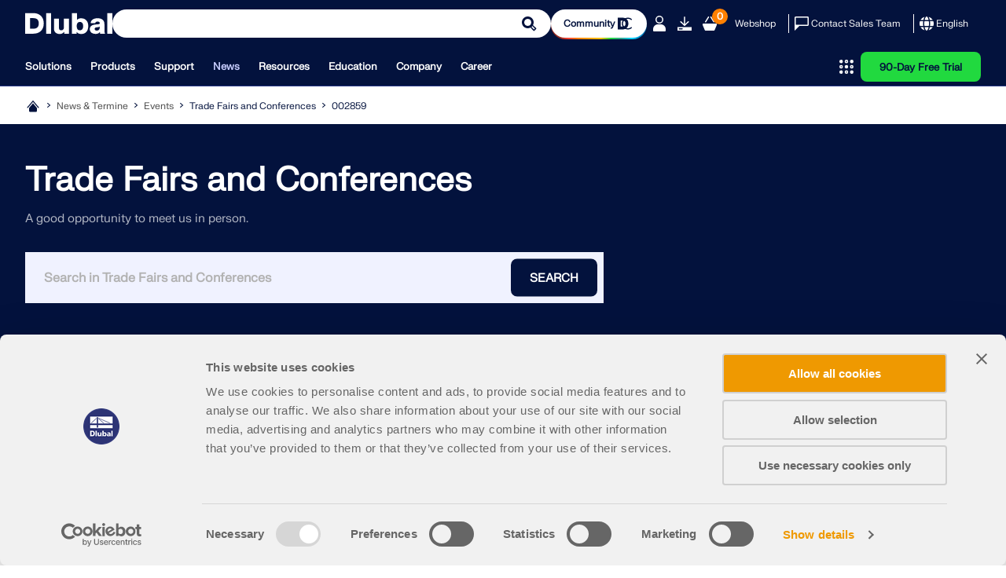

--- FILE ---
content_type: text/html; charset=utf-8
request_url: https://www.dlubal.com/en/news-and-events/events/trade-fairs-conferences/002859
body_size: 22925
content:
<!DOCTYPE html>
<html lang="en" class="no-js">
<head>
    <!-- PageID: 2768 -->
<!--[if IE]><meta http-equiv="X-UA-Compatible" content="IE=edge"><![endif]-->
<meta charset="UTF-8">
<meta name="author" content="Dlubal Software">
<meta name="application-name" content="Dlubal Software">
<meta name="viewport" content="width=device-width, initial-scale=1.0, shrink-to-fit=no">

    <link rel="stylesheet" href="//cdn.jsdelivr.net/npm/@splidejs/splide@4.1.4/dist/css/splide.min.css" media="screen">
    <link rel="stylesheet" href="/assets/css/style.css?v=4b330282-08ec-4643-9f53-1c0bef758f8d" media="screen">
    <link rel="stylesheet" href="/assets/css/print.css?v=4b330282-08ec-4643-9f53-1c0bef758f8d" media="print">
    <link rel="stylesheet preload" href="/assets/fonts/FKgrotesk/FKGroteskNeue.woff2" as="font" type="font/woff2" crossorigin="anonymous">


    <script type="text/javascript" id="MathJax-script" src="https://cdn.jsdelivr.net/npm/mathjax@3/es5/tex-mml-chtml.js"></script>
    <link rel="preload" as="script" href="/assets/js/app.js?v=4b330282-08ec-4643-9f53-1c0bef758f8d">

<title>NCSEA Structural Engineering Summit | November 8-9, 2023</title>
<meta name="description" content="The Structural Engineering Summit of the National Council of Structural Engineers Associations (NCSEA) draws the best of the structural engineering field together for the best practical education with expert speakers, a leading trade show and compelling peer-to-peer networking at an event designed to advance the industry.&#xD;&#xA;&#xD;&#xA;Visit us at booth #105!" />
<meta name="keywords" />
<meta name="robots" content="all,follow" />
<meta name="dl-page-id" content="2768" />
<meta name="dl-page-customid" content="2859" />
<meta name="dl-page-type" content="67" />
<meta name="dl-page-category" content="4" />
<meta name="dl-page-lang" content="en" />
<meta property="og:title" content="NCSEA Structural Engineering Summit | November 8-9, 2023" />
<meta property="og:description" content="The Structural Engineering Summit of the National Council of Structural Engineers Associations (NCSEA) draws the best of the structural engineering field together for the best practical education with expert speakers, a leading trade show and compelling peer-to-peer networking at an event designed to advance the industry.&#xD;&#xA;&#xD;&#xA;Visit us at booth #105!" />
<meta property="og:type" content="article" />
<meta property="og:site_name" content="Dlubal Software" />
<meta property="og:url" content="https://www.dlubal.com/en/news-and-events/events/trade-fairs-conferences/002859" />
<meta property="og:image" content="https://www.dlubal.com/en/webimage/039073/3479439/e7560583-e8b8-465e-9849-169261bd2766-01_0.png" />
<meta property="article:author" content="Dlubal Software" />
<meta property="article:published_time" content="2023-11-16T00:00:00.0000000" />
<meta property="article:modified_time" content="2024-04-11T18:48:30.0500000" />
<meta name="twitter:card" content="summary_large_image" />
<meta name="twitter:title" content="NCSEA Structural Engineering Summit | November 8-9, 2023" />
<meta name="twitter:description" content="The Structural Engineering Summit of the National Council of Structural Engineers Associations (NCSEA) draws the best of the structural engineering field together for the best practical education with expert speakers, a leading trade show and compelling peer-to-peer networking at an event designed to advance the industry.&#xD;&#xA;&#xD;&#xA;Visit us at booth #105!" />
<meta name="twitter:site" content="@dlubal_en" />
<meta name="twitter:image" content="https://www.dlubal.com/en/webimage/039073/3479439/e7560583-e8b8-465e-9849-169261bd2766-01_0.png" />
<meta property="fb:app_id" content="527732318070111" />

    <link rel="canonical" href="https://www.dlubal.com/en/news-and-events/events/trade-fairs-conferences/002859" />


        <link rel="alternate" hreflang="de" href="https://www.dlubal.com/de/news-und-termine/events/messen/002859" />
        <link rel="alternate" hreflang="en" href="https://www.dlubal.com/en/news-and-events/events/trade-fairs-conferences/002859" />
        <link rel="alternate" hreflang="fr" href="https://www.dlubal.com/fr/actualites-et-evenements/evenements/salons-seminaires/002859" />
        <link rel="alternate" hreflang="es" href="https://www.dlubal.com/es/noticias-y-eventos/eventos/ferias-conferencias/002859" />
        <link rel="alternate" hreflang="pt" href="https://www.dlubal.com/pt/novidades-e-eventos/eventos/feiras/002859" />
        <link rel="alternate" hreflang="it" href="https://www.dlubal.com/it/news-ed-eventi/events/fiere-convegni/002859" />
        <link rel="alternate" hreflang="cs" href="https://www.dlubal.com/cs/akce-a-novinky/akce/veletrhy-konference/002859" />
        <link rel="alternate" hreflang="pl" href="https://www.dlubal.com/pl/nowosci-i-wydarzenia/wydarzenia/targi-konferencje/002859" />
        <link rel="alternate" hreflang="ru" href="https://www.dlubal.com/ru/novosti-i-sobytija/sobytija/vystavki-seminary/002859" />
        <link rel="alternate" hreflang="zh" href="https://www.dlubal.com/zh/news-and-events/events/trade-fairs-conferences/002859" />
        <link rel="alternate" hreflang="x-default" href="https://www.dlubal.com/en/news-and-events/events/trade-fairs-conferences/002859" />

<link rel="icon" type="image/svg+xml" href="/assets/img/favicons/favicon.svg?v=4b330282-08ec-4643-9f53-1c0bef758f8d">
<link rel="mask-icon" href="/assets/img/favicons/favicon-safari.svg?v=4b330282-08ec-4643-9f53-1c0bef758f8d" color="#03123d">
<link rel="apple-touch-icon" href="/assets/img/favicons/favicon_180-180.png?v=4b330282-08ec-4643-9f53-1c0bef758f8d">
<script src="/assets/js/lib.js?v=4b330282-08ec-4643-9f53-1c0bef758f8d" type="text/javascript"></script>
<script src="https://consent.cookiebot.com/uc.js" data-cbid="8c3fec4f-6684-4722-a55e-40c408e4e291"  type="text/javascript" async></script>

<!-- Google Tag Manager -->
<script type="text/plain" data-cookieconsent="statistics">
  (function(w,d,s,l,i){w[l]=w[l]||[];w[l].push({'gtm.start':
new Date().getTime(),event:'gtm.js'});var f=d.getElementsByTagName(s)[0],
j=d.createElement(s),dl=l!='dataLayer'?'&l='+l:'';j.async=true;j.src=
'https://www.googletagmanager.com/gtm.js?id='+i+dl;f.parentNode.insertBefore(j,f);
})(window,document,'script','dataLayer','GTM-W5S5FXT');
</script>
<!-- End Google Tag Manager -->
<!-- Schema Org  - automatically generated -->
<script type="application/ld+json">
{
 "@context": "https://schema.org",
 "@type": "Event",
 "name": "NCSEA Structural Engineering Summit",
 "description": "The Structural Engineering Summit of the National Council of Structural Engineers Associations (NCSEA) draws the best of the structural engineering field together for the best practical education with expert speakers, a leading trade show and compelling peer-to-peer networking at an event designed to advance the industry.Visit us at booth #105!",
 "image": "https://www.dlubal.com/en/webimage/039073/3479439/e7560583-e8b8-465e-9849-169261bd2766-01_0.png",
 "startDate": "2023-11-08T00:00:00.000+01:00",
 "endDate": "2023-11-09T00:00:00.000+01:00",
 "eventStatus": "https://schema.org/EventScheduled",
 "eventAttendanceMode": "https://schema.org/OfflineEventAttendanceMode",
 "location": {
     "@type": "Place",
    "name": "Conference",
   "address": {
   "@type": "PostalAddress",
   "streetAddress": "",
   "addressLocality": "Anaheim, CA",
   "addressRegion": "United States",
   "postalCode": "",
  "addressCountry": "United States"
          }
   },
 "organizer": {
     "@type": "Organization",
     "name": "Dlubal Software",
     "url": "https://www.dlubal.com/en"
   },
 "performer": {
     "@type": "PerformingGroup",
     "name": "Dlubal Software"
   },
 "offers": {
     "@type": "Offer",
    "url": "https://www.dlubal.com/en/news-and-events/events/trade-fairs-conferences/002859",
    "price": "0",
    "priceCurrency": "",
     "availability": "https://schema.org/InStock",
     "validFrom": "2023-11-08T00:00:00.000+01:00"
   }

}

</script>
<!-- End Schema Org -->




</head>
<body>
    



    <header class="header header--with-line"  data-crawl="false">
        <div class="container js-ng-link-target">
            

<div class="header__wrapper">
    
<div class="header__top js-header-top">
    <div class="header__top-wrapper">

        <div class="header__logo">
            <a href="/en" class="header__logo" target="_self" title="Back to Homepage">
                <div class="logo">
                    		<span class="icon-svg icon-svg--dlubal-logo" aria-hidden="true" >
			<svg class="icon-svg__svg" xmlns:xlink="http://www.w3.org/1999/xlink">
				<use xlink:href="/assets/img/bg/icons-svg.svg?v=4b330282-08ec-4643-9f53-1c0bef758f8d#icon-dlubal-logo" width="100%" height="100%" focusable="false" ></use>
			</svg>
		</span>

                </div>
            </a>
        </div>
        <div class="header__search js-header-search">
<form action="/en/search" method="get">                <div class="g-input">
                    <div class="g-input__wrapper">
                        <button type="submit" class="g-input__action g-input__action--search"></button>
                        <input type="text" class="g-input__input-box" name="search" placeholder="Model and Analyze – Proven Structural Engineering Software">
                    </div>
                </div>
</form>        </div>
        
            <div class="header__community-btn">
                <a href="https://community.dlubal.com/" target="_blank" class="g-btn g-btn--s">
                    <span>Community
</span>
                    		<span class="icon-svg icon-svg--i-dlubal-community_24-24" aria-hidden="true" >
			<svg class="icon-svg__svg" xmlns:xlink="http://www.w3.org/1999/xlink">
				<use xlink:href="/assets/img/bg/icons-svg.svg?v=4b330282-08ec-4643-9f53-1c0bef758f8d#icon-i-dlubal-community_24-24" width="100%" height="100%" focusable="false" ></use>
			</svg>
		</span>

                </a>
            </div>
        
        <div class="header__top-actions">
            <div class="action action--account js-account js-action-for-popup">
                <button type="button">
                    		<span class="icon-svg icon-svg--i-account-2_24-24" aria-hidden="true" >
			<svg class="icon-svg__svg" xmlns:xlink="http://www.w3.org/1999/xlink">
				<use xlink:href="/assets/img/bg/icons-svg.svg?v=4b330282-08ec-4643-9f53-1c0bef758f8d#icon-i-account-2_24-24" width="100%" height="100%" focusable="false" ></use>
			</svg>
		</span>

                </button>
                <div class="pop-up js-pop-up">
                        <div class="wrapper b-account b-account--unsigned">
                            

<div class="b-sign-in-form" id="loginform_ae4e29bf299447cfaec6b43c0ba989ff">
    
    
    
    <div class="text--dark_blue f-fkgrotesk-eb--16 u-m__b--16">Sign in to your account</div>
    <p>Sign up for the Dlubal Extranet to get most of the software and have exclusive access to your personal data.</p>
    <div class="u-m__b--16">
        

<div class="g-input  ">
    <label for="loginformUsername_de4259bbd26e4611a72bc93ed3f46448" class="g-input__caption text--grey_30 f-fkgrotesk-sb--12 u-m__b--04">
        E-mail

        
    </label>
    <div class="g-input__wrapper u-m__b--04">
        <input class="g-input__input-box bg--egyptian_6 f-fkgrotesk-r--15" id="loginformUsername_de4259bbd26e4611a72bc93ed3f46448" name="inp_login_username" type="email" value="" />
    </div>
</div>

    </div>
    <div class="u-m__b--16">
        

<div class="g-input  ">
    <label for="loginformPassword_516ba06e327343f990661682b763f846" class="g-input__caption text--grey_30 f-fkgrotesk-sb--12 u-m__b--04">
        Password

        <a href="/en/extranet/request-new-password" target="_self" class="g-input__right-info text--dark_blue">Reset Password</a>
    </label>
    <div class="g-input__wrapper u-m__b--04">
        <input class="g-input__input-box bg--egyptian_6 f-fkgrotesk-r--15 js-password" id="loginformPassword_516ba06e327343f990661682b763f846" name="inp_login_password" type="password" value="" />
            <button type="button" class="g-input__action g-input__action--password js-password-button"></button>
    </div>
</div>

    </div>
    <button type="button"class="g-btn g-btn--upper g-btn--p-7-5 text--white bg--dark_blue"data-js-api="{&quot;url&quot;:&quot;/en/api/extranet/login&quot;,&quot;data&quot;:{&quot;formctrlid&quot;:&quot;loginform_ae4e29bf299447cfaec6b43c0ba989ff&quot;,&quot;username&quot;:&quot;#loginformUsername_de4259bbd26e4611a72bc93ed3f46448&quot;,&quot;password&quot;:&quot;#loginformPassword_516ba06e327343f990661682b763f846&quot;,&quot;submit&quot;:&quot;1&quot;,&quot;nowrap&quot;:&quot;1&quot;,&quot;successreturnurl&quot;:&quot;/en/extranet/my-account&quot;}}">Login</button>
    <div class="b-sign-in-form__info-block f-fkgrotesk-sb--12 text--grey_30">
        <a href="/en/extranet/create-new-account-1" target="_self" class="g-btn g-btn--p-7-5 g-btn--upper text--dark_blue bg--white brdr--dark_blue u-m__t--12 u-m__b--32">Create Account</a>
    </div>
    <div class="b-sign-in-form__info-block f-fkgrotesk-sb--13 text--grey_30">
        By signing-in you agree to <a href="/en/legal-notice/privacy-policy-basic-information">Dlubal Conditions of Use & Sale</a>. Please see our Privacy Notice, our Cookies Notice.
    </div>
</div>
                        </div>
                </div>
            </div>

            <div class="action only-desktop">
                <a href="/en/downloads-and-information/free-trial-version/download-trial-version" target="_self" title="90-Day Free Trial" class="no-underline">
                    		<span class="icon-svg icon-svg--i-downloads_24-24" aria-hidden="true" >
			<svg class="icon-svg__svg" xmlns:xlink="http://www.w3.org/1999/xlink">
				<use xlink:href="/assets/img/bg/icons-svg.svg?v=4b330282-08ec-4643-9f53-1c0bef758f8d#icon-i-downloads_24-24" width="100%" height="100%" focusable="false" ></use>
			</svg>
		</span>

                </a>
            </div>
            <div class="action">
                <a class="no-underline" href="/en/webshop/shopping-cart" target="_self">
                    <span class="counter f-fkgrotesk-b--12">
                        <span id="basket-total-items">0</span>
                    </span>
                    		<span class="icon-svg icon-svg--i-webshop_24-24" aria-hidden="true" >
			<svg class="icon-svg__svg" xmlns:xlink="http://www.w3.org/1999/xlink">
				<use xlink:href="/assets/img/bg/icons-svg.svg?v=4b330282-08ec-4643-9f53-1c0bef758f8d#icon-i-webshop_24-24" width="100%" height="100%" focusable="false" ></use>
			</svg>
		</span>

                </a>
            </div>
            <div class="action action--btn only-desktop">
                <a class="no-underline" href="/en/webshop" target="_self">Webshop</a>
            </div>
            <span class="separator only-desktop"></span>
            <div class="action action--btn-icon only-desktop">
                <a href="/en/support-and-learning/sales/contact-our-sales-team" target="_self" class="no-underline">
                    		<span class="icon-svg icon-svg--i-message_24-24" aria-hidden="true" >
			<svg class="icon-svg__svg" xmlns:xlink="http://www.w3.org/1999/xlink">
				<use xlink:href="/assets/img/bg/icons-svg.svg?v=4b330282-08ec-4643-9f53-1c0bef758f8d#icon-i-message_24-24" width="100%" height="100%" focusable="false" ></use>
			</svg>
		</span>

                    <span>Contact Sales Team</span>
                </a>
            </div>
            <span class="separator only-desktop"></span>
            

<div class="action action--language-switcher action--btn-icon js-language-switcher js-action-for-popup">
    <button type="button" class="no-underline">
        		<span class="icon-svg icon-svg--i-globe_24-24" aria-hidden="true" >
			<svg class="icon-svg__svg" xmlns:xlink="http://www.w3.org/1999/xlink">
				<use xlink:href="/assets/img/bg/icons-svg.svg?v=4b330282-08ec-4643-9f53-1c0bef758f8d#icon-i-globe_24-24" width="100%" height="100%" focusable="false" ></use>
			</svg>
		</span>

        <span>English</span>
        		<span class="icon-svg icon-svg--i-arrow-2_32-32" aria-hidden="true" >
			<svg class="icon-svg__svg" xmlns:xlink="http://www.w3.org/1999/xlink">
				<use xlink:href="/assets/img/bg/icons-svg.svg?v=4b330282-08ec-4643-9f53-1c0bef758f8d#icon-i-arrow-2_32-32" width="100%" height="100%" focusable="false" ></use>
			</svg>
		</span>

    </button>
    <div class="pop-up js-pop-up">
        <div class="wrapper b-language-sw">
            <div class="title">Language</div>
            <ul>
                    <li class="">
                        <a href="/de/news-und-termine/events/messen/002859" target="_self">Deutsch</a>
                    </li>
                    <li class=" active">
                        <a href="/en/news-and-events/events/trade-fairs-conferences/002859" target="_self">English</a>
                    </li>
                    <li class="">
                        <a href="/fr/actualites-et-evenements/evenements/salons-seminaires/002859" target="_self">Français</a>
                    </li>
                    <li class="">
                        <a href="/es/noticias-y-eventos/eventos/ferias-conferencias/002859" target="_self">Español</a>
                    </li>
                    <li class="">
                        <a href="/pt/novidades-e-eventos/eventos/feiras/002859" target="_self">Português</a>
                    </li>
                    <li class="">
                        <a href="/it/news-ed-eventi/events/fiere-convegni/002859" target="_self">Italiano</a>
                    </li>
                    <li class="">
                        <a href="/cs/akce-a-novinky/akce/veletrhy-konference/002859" target="_self">Česky</a>
                    </li>
                    <li class="">
                        <a href="/pl/nowosci-i-wydarzenia/wydarzenia/targi-konferencje/002859" target="_self">Polski</a>
                    </li>
                    <li class="">
                        <a href="/ru/novosti-i-sobytija/sobytija/vystavki-seminary/002859" target="_self">Pусский</a>
                    </li>
                    <li class="">
                        <a href="/zh/news-and-events/events/trade-fairs-conferences/002859" target="_self">中文(简体)</a>
                    </li>
            </ul>
        </div>
    </div>
</div>

            <div class="action action--burger only-mobile">
                <button type="button" class="js-burger-button">
                    		<span class="icon-svg icon-svg--i-burger_24-24" aria-hidden="true" >
			<svg class="icon-svg__svg" xmlns:xlink="http://www.w3.org/1999/xlink">
				<use xlink:href="/assets/img/bg/icons-svg.svg?v=4b330282-08ec-4643-9f53-1c0bef758f8d#icon-i-burger_24-24" width="100%" height="100%" focusable="false" ></use>
			</svg>
		</span>

                    		<span class="icon-svg icon-svg--i-cross-24_24" aria-hidden="true" >
			<svg class="icon-svg__svg" xmlns:xlink="http://www.w3.org/1999/xlink">
				<use xlink:href="/assets/img/bg/icons-svg.svg?v=4b330282-08ec-4643-9f53-1c0bef758f8d#icon-i-cross-24_24" width="100%" height="100%" focusable="false" ></use>
			</svg>
		</span>

                </button>
            </div>
        </div>
    </div>
</div>
    
<div class="header__bottom js-header-bottom">
    <div class="header__bottom-wrapper">
        <div class="header__nav">
    <nav class="m-main-navigation">
        <ul class="m-main-navigation__links">
            
                <li class="m-main-navigation__link">
                    <button class="js-menu-tab js-ng-link-target" >Solutions
</button>
                    <section class="m-main-navigation__content js-mobile-signpost js-menu-content">
                        <div class="content-wrapper">
                            <div class="content">
                                    
<div class="content__column js-ng-link-target" >
            <a href="/en/solutions/industries" target="_self" class="title">Industries
</a>
        
        <div class="text-wrapper">
            
        
            
                    
                        <ul>
                                <li class="js-ng-link-target"  >
                                        <a href="/en/solutions/industries/reinforced-concrete-structures" target="_self">Reinforced Concrete Structures
</a>
                                </li>
                                <li class="js-ng-link-target"  >
                                        <a href="/en/solutions/industries/prestressed-concrete-structures" target="_self">Prestressed Concrete Structures
</a>
                                </li>
                                <li class="js-ng-link-target"  >
                                        <a href="/en/solutions/industries/steel-structures" target="_self">Steel Structures
</a>
                                </li>
                                <li class="js-ng-link-target"  >
                                        <a href="/en/solutions/industries/timber-and-wood-structures" target="_self">Timber and Wood Structures
</a>
                                </li>
                                <li class="js-ng-link-target"  >
                                        <a href="/en/solutions/industries/masonry-structures" target="_self">Masonry Structures
</a>
                                </li>
                                <li class="js-ng-link-target"  >
                                        <a href="/en/solutions/industries/aluminum-lightweight-structures" target="_self">Aluminum and Lightweight Structures
</a>
                                </li>
                                <li class="js-ng-link-target"  >
                                        <a href="/en/solutions/industries/buildings" target="_self">Buildings
</a>
                                </li>
                                <li class="js-ng-link-target"  >
                                        <a href="/en/solutions/industries/industrial-structures-and-plants" target="_self">Industrial Structures and Plants
</a>
                                </li>
                                <li class="js-ng-link-target"  >
                                        <a href="/en/solutions/industries/piping-systems" target="_self">Pipelines
</a>
                                </li>
                                <li class="js-ng-link-target"  >
                                        <a href="/en/solutions/industries/structural-bridge-analysis-software" target="_self">Bridge Structures
</a>
                                </li>
                                <li class="js-ng-link-target"  >
                                        <a href="/en/solutions/industries/cranes-and-craneways" target="_self">Cranes and Craneways
</a>
                                </li>
                                <li class="js-ng-link-target"  >
                                        <a href="/en/solutions/industries/analysis-and-design-software-for-towers-and-masts" target="_self">Towers and Masts
</a>
                                </li>
                                <li class="js-ng-link-target"  >
                                        <a href="/en/solutions/industries/structural-glass-analysis-and-design-software" target="_self">Glass Structures
</a>
                                </li>
                                <li class="js-ng-link-target"  >
                                        <a href="/en/solutions/industries/analysis-and-design-software-for-tensile-membrane-structures" target="_self">Tensile Membrane Structures
</a>
                                </li>
                                <li class="js-ng-link-target" data-hidden="true" >
                                        <a href="/en/solutions/industries/analysis-and-design-software-for-cable-and-tensile-structures" target="_self">Cable and Tensile Structures
</a>
                                </li>
                                <li class="js-ng-link-target" data-hidden="true" >
                                        <a href="/en/solutions/industries/analysis-and-design-software-for-laminate-and-sandwich-structures" target="_self">Laminate and Sandwich Structures
</a>
                                </li>
                                <li class="js-ng-link-target" data-hidden="true" >
                                        <a href="/en/solutions/industries/temporary-structures" target="_self">Temporary Structures
</a>
                                </li>
                                <li class="js-ng-link-target" data-hidden="true" >
                                        <a href="/en/solutions/industries/analysis-and-design-software-for-scaffolding-and-rack-structures" target="_self">Scaffolding and Rack Structures
</a>
                                </li>
                                <li class="js-ng-link-target" data-hidden="true" >
                                        <a href="/en/solutions/industries/offshore-structural-analysis-software" target="_self">Offshore Structures
</a>
                                </li>
                                <li class="js-ng-link-target" data-hidden="true" >
                                        <a href="/en/solutions/industries/analysis-and-design-software-for-silos-and-storage-tanks" target="_self">Silos and Storage Tanks
</a>
                                </li>
                                <li class="js-ng-link-target" data-hidden="true" >
                                        <a href="/en/solutions/industries/renewable-energy-structures" target="_self">Renewable Energy Plants
</a>
                                </li>
                                <li class="js-ng-link-target" data-hidden="true" >
                                        <a href="/en/solutions/industries/solar-structures-and-mounting-systems" target="_self">Solar Structures & Mounting Systems
</a>
                                </li>
                                <li class="js-ng-link-target" data-hidden="true" >
                                        <a href="/en/solutions/industries/shipbuilding-floating-bodies" target="_self">Shipbuilding and Floating Bodies
</a>
                                </li>
                                <li class="js-ng-link-target" data-hidden="true" >
                                        <a href="/en/solutions/industries/conveyor-structures" target="_self">Conveyor Structures
</a>
                                </li>
                                <li class="js-ng-link-target" data-hidden="true" >
                                        <a href="/en/solutions/industries/drilling-structures" target="_self">Drilling Structures
</a>
                                </li>
                                <li class="js-ng-link-target" data-hidden="true" >
                                        <a href="/en/solutions/industries/analysis-and-design-software-for-swimming-pools" target="_self">Swimming Pools and Water Parks
</a>
                                </li>
                                <li class="js-ng-link-target" data-hidden="true" >
                                        <a href="/en/solutions/industries/container-structures" target="_self">Container Structures
</a>
                                </li>
                                <li class="js-ng-link-target" data-hidden="true" >
                                        <a href="/en/solutions/industries/drilled-pile-foundations" target="_self">Drilled Pile Foundations
</a>
                                </li>
                                <li class="js-ng-link-target" data-hidden="true" >
                                        <a href="/en/solutions/industries/analysis-and-design-software-for-stairways" target="_self">Staircase Structures
</a>
                                </li>
                                <li class="js-ng-link-target" data-hidden="true" >
                                        <a href="/en/solutions/industries/power-plants" target="_self">Power Plants
</a>
                                </li>
                                <li class="js-ng-link-target" data-hidden="true" >
                                        <a href="/en/solutions/industries/hydraulic-steel-engineering" target="_self">Hydraulic Steel Engineering
</a>
                                </li>
                                <li class="js-ng-link-target" data-hidden="true" >
                                        <a href="/en/solutions/industries/fea-software-mechanical-engineering" target="_self">Mechanical Engineering
</a>
                                </li>
                                <li class="js-ng-link-target" data-hidden="true" >
                                        <a href="/en/solutions/industries/pneumatic-structures" target="_self">Pneumatic Structures
</a>
                                </li>
                        </ul>
                        
                            <button class="show-more-button" data-text-hidden="Show Less" data-text-shown="Show More">
                                		<span class="icon-svg icon-svg--i-circle-plus_24-24 plus" aria-hidden="true" >
			<svg class="icon-svg__svg" xmlns:xlink="http://www.w3.org/1999/xlink">
				<use xlink:href="/assets/img/bg/icons-svg.svg?v=4b330282-08ec-4643-9f53-1c0bef758f8d#icon-i-circle-plus_24-24" width="100%" height="100%" focusable="false" ></use>
			</svg>
		</span>

                                		<span class="icon-svg icon-svg--i-circle-minus_24-24 minus" aria-hidden="true" >
			<svg class="icon-svg__svg" xmlns:xlink="http://www.w3.org/1999/xlink">
				<use xlink:href="/assets/img/bg/icons-svg.svg?v=4b330282-08ec-4643-9f53-1c0bef758f8d#icon-i-circle-minus_24-24" width="100%" height="100%" focusable="false" ></use>
			</svg>
		</span>

                                <span>
                                    <strong>Show More</strong>
                                </span>
                            </button>
                        
                    
            
        </div>
</div>

                                    
<div class="content__column js-ng-link-target" >
            <a href="/en/solutions/application-areas" target="_self" class="title">Application Areas
</a>
        
        <div class="text-wrapper">
            
        
            
                    
                        <ul>
                                <li class="js-ng-link-target"  >
                                        <a href="/en/solutions/application-areas/structural-engineering" target="_self">Structural Engineering
</a>
                                </li>
                                <li class="js-ng-link-target"  >
                                        <a href="/en/solutions/application-areas/finite-element-analysis-fea-software" target="_self">Finite Element Analysis (FEA)
</a>
                                </li>
                                <li class="js-ng-link-target"  >
                                        <a href="/en/solutions/application-areas/wind-simulation-and-wind-load-generation" target="_self">Wind Simulation and Wind Load Generation
</a>
                                </li>
                                <li class="js-ng-link-target"  >
                                        <a href="/en/solutions/application-areas/stress-analysis-software" target="_self">Stress Analysis
</a>
                                </li>
                                <li class="js-ng-link-target"  >
                                        <a href="/en/solutions/application-areas/nonlinear-structural-analysis-software" target="_self">Nonlinear Analysis
</a>
                                </li>
                                <li class="js-ng-link-target"  >
                                        <a href="/en/solutions/application-areas/stability-analysis-software" target="_self">Stability Analysis
</a>
                                </li>
                                <li class="js-ng-link-target"  >
                                        <a href="/en/solutions/application-areas/nonlinear-buckling-analysis-software" target="_self">Nonlinear Buckling Analysis
</a>
                                </li>
                                <li class="js-ng-link-target"  >
                                        <a href="/en/solutions/application-areas/warping-torsion-analysis-software" target="_self">Warping Torsion Analysis
</a>
                                </li>
                                <li class="js-ng-link-target"  >
                                        <a href="/en/solutions/application-areas/dynamic-and-seismic-analysis-software" target="_self">Dynamic and Seismic Analysis
</a>
                                </li>
                                <li class="js-ng-link-target"  >
                                        <a href="/en/solutions/application-areas/nonlinear-dynamic-analysis-software" target="_self">Nonlinear Dynamic Analysis
</a>
                                </li>
                                <li class="js-ng-link-target"  >
                                        <a href="/en/solutions/application-areas/pushover-analysis-software" target="_self">Pushover Analysis
</a>
                                </li>
                                <li class="js-ng-link-target"  >
                                        <a href="/en/solutions/application-areas/form-finding-software-for-cable-and-membrane-structures" target="_self">Form-Finding and Cutting Patterns
</a>
                                </li>
                                <li class="js-ng-link-target"  >
                                        <a href="/en/products/rfem-fea-software/add-ons-for-rfem-6/connections/steel-joints/steel-joints-input" target="_self">Steel Joints
</a>
                                </li>
                                <li class="js-ng-link-target"  >
                                        <a href="/en/solutions/application-areas/building-information-modeling-bim/what-is-bim" target="_self">BIM Planning
</a>
                                </li>
                                <li class="js-ng-link-target" data-hidden="true" >
                                        <a href="/en/solutions/application-areas/cold-formed-sections-software" target="_self">Cold-Formed Sections
</a>
                                </li>
                                <li class="js-ng-link-target" data-hidden="true" >
                                        <a href="/en/solutions/application-areas/software-for-soil-structure-interaction" target="_self">Soil-Structure Interaction
</a>
                                </li>
                                <li class="js-ng-link-target" data-hidden="true" >
                                        <a href="/en/solutions/application-areas/software-for-facade-analysis" target="_self">Facade Analysis
</a>
                                </li>
                                <li class="js-ng-link-target" data-hidden="true" >
                                        <a href="/en/solutions/application-areas/software-for-foundations-and-foundation-engineering" target="_self">Foundations and Foundation Engineering
</a>
                                </li>
                                <li class="js-ng-link-target" data-hidden="true" >
                                        <a href="/en/solutions/application-areas/software-for-construction-stages" target="_self">Construction Stages
</a>
                                </li>
                                <li class="js-ng-link-target" data-hidden="true" >
                                        <a href="/en/solutions/application-areas/software-for-fire-resistance" target="_self">Fire Resistance
</a>
                                </li>
                        </ul>
                        
                            <button class="show-more-button" data-text-hidden="Show Less" data-text-shown="Show More">
                                		<span class="icon-svg icon-svg--i-circle-plus_24-24 plus" aria-hidden="true" >
			<svg class="icon-svg__svg" xmlns:xlink="http://www.w3.org/1999/xlink">
				<use xlink:href="/assets/img/bg/icons-svg.svg?v=4b330282-08ec-4643-9f53-1c0bef758f8d#icon-i-circle-plus_24-24" width="100%" height="100%" focusable="false" ></use>
			</svg>
		</span>

                                		<span class="icon-svg icon-svg--i-circle-minus_24-24 minus" aria-hidden="true" >
			<svg class="icon-svg__svg" xmlns:xlink="http://www.w3.org/1999/xlink">
				<use xlink:href="/assets/img/bg/icons-svg.svg?v=4b330282-08ec-4643-9f53-1c0bef758f8d#icon-i-circle-minus_24-24" width="100%" height="100%" focusable="false" ></use>
			</svg>
		</span>

                                <span>
                                    <strong>Show More</strong>
                                </span>
                            </button>
                        
                    
            
        </div>
</div>

                                    
<div class="content__column js-ng-link-target" >
            <a href="/en/solutions/standards/eurocodes" target="_self" class="title">Standards
</a>
        
        <div class="text-wrapper">
            
        
            
                    
                        <ul>
                                <li class="js-ng-link-target"  >
                                        <a href="/en/solutions/standards/eurocodes" target="_self">Eurocodes (EC)
</a>
                                </li>
                                <li class="js-ng-link-target"  >
                                        <a href="/en/solutions/standards/german-standards-din" target="_self">German Standards (DIN)
</a>
                                </li>
                                <li class="js-ng-link-target"  >
                                        <a href="/en/solutions/standards/british-standards" target="_self">British Standards (BS EN, BS)
</a>
                                </li>
                                <li class="js-ng-link-target"  >
                                        <a href="/en/solutions/standards/italian-standards-ntc" target="_self">Italian Standards (NTC)
</a>
                                </li>
                                <li class="js-ng-link-target"  >
                                        <a href="/en/solutions/standards/us-standards" target="_self">US Standards
</a>
                                </li>
                                <li class="js-ng-link-target"  >
                                        <a href="/en/solutions/standards/canadian-standards-csa" target="_self">Canadian Standards (CSA)
</a>
                                </li>
                                <li class="js-ng-link-target"  >
                                        <a href="/en/solutions/standards/australian-standards-as" target="_self">Australian Standards (AS)
</a>
                                </li>
                                <li class="js-ng-link-target"  >
                                        <a href="/en/solutions/standards/swiss-standards-sia" target="_self">Swiss Standards (SIA)
</a>
                                </li>
                                <li class="js-ng-link-target"  >
                                        <a href="/en/solutions/standards/chinese-standards-gb" target="_self">Chinese Standards (GB, HK)
</a>
                                </li>
                                <li class="js-ng-link-target"  >
                                        <a href="/en/solutions/standards/indian-standards-is" target="_self">Indian Standards (IS)
</a>
                                </li>
                                <li class="js-ng-link-target"  >
                                        <a href="/en/solutions/standards/mexican-standards" target="_self">Mexican Standards (RCDF, CFE Sismo 15)
</a>
                                </li>
                                <li class="js-ng-link-target"  >
                                        <a href="/en/solutions/standards/russian-standards-sp" target="_self">Russian Standards (SP)
</a>
                                </li>
                                <li class="js-ng-link-target"  >
                                        <a href="/en/solutions/standards/south-african-standards" target="_self">South African Standards (SANS)
</a>
                                </li>
                                <li class="js-ng-link-target"  >
                                        <a href="/en/solutions/standards/brazilian-standards" target="_self">Brazilian Standards (NBR)
</a>
                                </li>
                        </ul>
                        
                    
            
        </div>
</div>

                                    
<div class="content__column js-ng-link-target" >
            <a href="/en/solutions/online-services/snow-wind-seismic-load-maps" target="_self" class="title">Online Services
</a>
        
        <div class="text-wrapper">
            
        
            
                    
                        <ul class="links-with-icon">
                                <li class="js-ng-link-target"  >
                                        <a href="/en/solutions/online-services/snow-wind-seismic-load-maps" target="_self">
                                            





    <img src="/en/webimage/059247/4853222/Frame_1000007602.svg?mw=80&amp;hash=52c113f72527f39363ec1334bb1de6b703b6aedf" loading="lazy" alt="Geo-Zone Tool Top Menu Icon"  width="33" height="32"  />
    <noscript>
        <img src="/en/webimage/059247/4853222/Frame_1000007602.svg?mw=80&amp;hash=52c113f72527f39363ec1334bb1de6b703b6aedf" alt="Geo-Zone Tool Top Menu Icon"  width="33" height="32" />
    </noscript>

                                            <span>Snow Load, Wind Speed, and Seismic Load Maps
</span>
                                        </a>
                                </li>
                                <li class="js-ng-link-target"  >
                                        <a href="/en/solutions/online-services/cloud-calculations" target="_self">
                                            





    <img src="/en/webimage/059248/4853227/cloud-menu.svg?mw=80&amp;hash=a414d395c42ee34ec35936f6d93281491e31021e" loading="lazy" alt="Cloud Calculation Icon"  width="33" height="32"  />
    <noscript>
        <img src="/en/webimage/059248/4853227/cloud-menu.svg?mw=80&amp;hash=a414d395c42ee34ec35936f6d93281491e31021e" alt="Cloud Calculation Icon"  width="33" height="32" />
    </noscript>

                                            <span>Cloud Calculations
</span>
                                        </a>
                                </li>
                                <li class="js-ng-link-target"  >
                                        <a href="/en/solutions/online-services/structural-analysis-wiki" target="_self">
                                            





    <img src="/en/webimage/059249/4853228/wiki-menu.svg?mw=80&amp;hash=28d5b26b57100c7f3408175c61d2d9e5ffc620ba" loading="lazy" alt="Structural Analysis Wiki Icon"  width="33" height="32"  />
    <noscript>
        <img src="/en/webimage/059249/4853228/wiki-menu.svg?mw=80&amp;hash=28d5b26b57100c7f3408175c61d2d9e5ffc620ba" alt="Structural Analysis Wiki Icon"  width="33" height="32" />
    </noscript>

                                            <span>Structural Analysis Wiki
</span>
                                        </a>
                                </li>
                                <li class="js-ng-link-target"  >
                                        <a href="https://www.dlubal.com/en-US/cross-section-properties/" target="_blank">
                                            





    <img src="/en/webimage/059250/4853229/cross-section-menu.svg?mw=80&amp;hash=e9d703eb1f51b64224661cddea0c55011a95abf7" loading="lazy" alt="Cross-Section Properties of Steel and Timber Sections Icon"  width="33" height="32"  />
    <noscript>
        <img src="/en/webimage/059250/4853229/cross-section-menu.svg?mw=80&amp;hash=e9d703eb1f51b64224661cddea0c55011a95abf7" alt="Cross-Section Properties of Steel and Timber Sections Icon"  width="33" height="32" />
    </noscript>

                                            <span>Cross-Section Properties of Steel Cross-Sections
</span>
                                        </a>
                                </li>
                        </ul>
                        
                    
            
        </div>
</div>

                            </div>
                            
                                <div class="banners">
                                    <div class="s-menu-banner-set">
                                            <div class="s-menu-banner bg--primary_dark_blue js-ng-link-target" >
                                                <div class="s-menu-banner__content">
                                                        <a href="/en/solutions/industries/solar-structures-and-mounting-systems" target="_self" class="s-menu-banner__title">
                                                            Structural Design for Solar Systems

                                                        </a>
                                                    
                                                        <div class="s-menu-banner__caption">
                                                            <p>Dlubal Software helps you create and verify any solar mounting system. Work efficiently with steel, aluminum, and concrete structures in a single environment.</p>

                                                        </div>
                                                    
                                                    <a href="/en/solutions/industries/solar-structures-and-mounting-systems" target="_self" class="s-menu-banner__button u-text-uppercase no-underline">Explore Tools</a>
                                                </div>
                                                <div class="s-menu-banner__image">
                                                    





    <img src="/en/webimage/059256/4853279/Frame_1000008316.png?mw=800&amp;hash=b1d6589f81d8cefe2e59857bd1eb8469ec07a53e" loading="lazy" alt="Solar Structures" class="u-hide-for-tablet-and-mobile"  width="800" height="269"  />
    <noscript>
        <img src="/en/webimage/059256/4853279/Frame_1000008316.png?mw=800&amp;hash=b1d6589f81d8cefe2e59857bd1eb8469ec07a53e" alt="Solar Structures" class="u-hide-for-tablet-and-mobile"  width="800" height="269" />
    </noscript>

                                                    





    <img src="/en/webimage/059451/4874796/Frame_1000008635.png?mw=800&amp;hash=a485fc17abb9c15e52d9da87c77656139a91be9e" loading="lazy" alt="Solar Structures | Mobile Version" class="u-hide-for-desktop"  width="358" height="195"  />
    <noscript>
        <img src="/en/webimage/059451/4874796/Frame_1000008635.png?mw=800&amp;hash=a485fc17abb9c15e52d9da87c77656139a91be9e" alt="Solar Structures | Mobile Version" class="u-hide-for-desktop"  width="358" height="195" />
    </noscript>

                                                </div>
                                            </div>
                                            <div class="s-menu-banner bg--primary_dark_blue js-ng-link-target" >
                                                <div class="s-menu-banner__content">
                                                        <a href="/en/products/dlubal-api/api-service" target="_self" class="s-menu-banner__title">
                                                            Dlubal API

                                                        </a>
                                                    
                                                        <div class="s-menu-banner__caption">
                                                            <p>The new Dlubal API service (gRPC) provides you with a flexible interface to the structural analysis software based on Python and C#, with direct access to the entire Dlubal product range.</p>

                                                        </div>
                                                    
                                                    <a href="/en/products/dlubal-api/api-service" target="_self" class="s-menu-banner__button u-text-uppercase no-underline">Start With API</a>
                                                </div>
                                                <div class="s-menu-banner__image">
                                                    





    <img src="/en/webimage/059201/4850361/Frame_1000007539.png?mw=800&amp;hash=f70f9697fa3c6b3c2547acbdf79bd9e0c10b04d2" loading="lazy" alt="Background for the main menu banner API" class="u-hide-for-tablet-and-mobile"  width="800" height="275"  />
    <noscript>
        <img src="/en/webimage/059201/4850361/Frame_1000007539.png?mw=800&amp;hash=f70f9697fa3c6b3c2547acbdf79bd9e0c10b04d2" alt="Background for the main menu banner API" class="u-hide-for-tablet-and-mobile"  width="800" height="275" />
    </noscript>

                                                    





    <img src="/en/webimage/059201/4850361/Frame_1000007539.png?mw=800&amp;hash=f70f9697fa3c6b3c2547acbdf79bd9e0c10b04d2" loading="lazy" alt="Background for the main menu banner API" class="u-hide-for-desktop"  width="800" height="275"  />
    <noscript>
        <img src="/en/webimage/059201/4850361/Frame_1000007539.png?mw=800&amp;hash=f70f9697fa3c6b3c2547acbdf79bd9e0c10b04d2" alt="Background for the main menu banner API" class="u-hide-for-desktop"  width="800" height="275" />
    </noscript>

                                                </div>
                                            </div>
                                    </div>
                                </div>
                            
                            
                        </div>
                    </section>
                </li>
                <li class="m-main-navigation__link">
                    <button class="js-menu-tab js-ng-link-target" >Products
</button>
                    <section class="m-main-navigation__content m-main-navigation__content--mobile-menu-page js-menu-content">
                        <div class="content-wrapper">
                            <div class="content">
                                    
<div class="content__column js-ng-link-target" >
            <a href="/en/products/rfem-fea-software/rfem/what-is-rfem" target="_self" class="title">
                





    <img src="/en/webimage/054256/4224128/Group_3561.svg?mw=48&amp;hash=bfd7448d097682f4559c19f78f6a9f7eb558a51b" loading="lazy" alt="Icon representing RFEM 6, a finite element analysis software application."  width="48" height="48"  />
    <noscript>
        <img src="/en/webimage/054256/4224128/Group_3561.svg?mw=48&amp;hash=bfd7448d097682f4559c19f78f6a9f7eb558a51b" alt="Icon representing RFEM 6, a finite element analysis software application."  width="48" height="48" />
    </noscript>

                <span>RFEM 6
</span>
            </a>
        
            <a href="/en/products/rfem-fea-software/rfem/what-is-rfem" target="_self" class="subtitle">
                Only Structural Analysis and Design Software You Need for Your Projects

            </a>
        
        <div class="text-wrapper">
            
                <p>RFEM 6 serves as the basis of the modular program family and is used to define structures, materials, and actions for plate, wall, shell, and beam structures, as well as for solids and contact elements.
</p>
            
        <a href="/en/products/rfem-fea-software/rfem/what-is-rfem" target="_self" class="content-button no-underline">More Information</a>
        </div>
        
                <div class="text-wrapper">
                    <a href="/en/products/rfem-fea-software/add-ons-for-rfem-6" target="_self" class="addons__title">
                        





    <img src="/en/webimage/059192/4849646/Ico_Switch.svg?mw=80&amp;hash=a719e165e33f6b77bed3ef3906ca4dceed12ebe0" loading="lazy" alt="Add-on Switch Icon"  width="22" height="32"  />
    <noscript>
        <img src="/en/webimage/059192/4849646/Ico_Switch.svg?mw=80&amp;hash=a719e165e33f6b77bed3ef3906ca4dceed12ebe0" alt="Add-on Switch Icon"  width="22" height="32" />
    </noscript>

                        <span class="js-ng-link-target" >Add-ons
</span>
                    </a>
                    <ul class="addons__list">
                            <li class="js-ng-link-target" >
                                <a href="/en/products/rfem-fea-software/add-ons-for-rfem-6/additional-analyses" target="_self">Additional Analyses
</a>
                            </li>
                            <li class="js-ng-link-target" >
                                <a href="/en/products/rfem-fea-software/add-ons-for-rfem-6/dynamic-analysis" target="_self">Dynamic Analysis
</a>
                            </li>
                            <li class="js-ng-link-target" >
                                <a href="/en/products/rfem-fea-software/add-ons-for-rfem-6/special-solutions" target="_self">Special Solutions
</a>
                            </li>
                            <li class="js-ng-link-target" >
                                <a href="/en/products/rfem-fea-software/add-ons-for-rfem-6/design" target="_self">Design
</a>
                            </li>
                            <li class="js-ng-link-target" >
                                <a href="/en/products/rfem-fea-software/add-ons-for-rfem-6/connections/steel-joints/steel-joints-input" target="_self">Connections
</a>
                            </li>
                    </ul>
                </div>
        
</div>

                                    
<div class="content__column js-ng-link-target" >
            <a href="/en/products/rstab-frame-and-truss-structures/rstab-9/what-is-rstab" target="_self" class="title">
                





    <img src="/en/webimage/054257/4224432/Group_3562.svg?mw=48&amp;hash=3c25ad54c757adc28e967deb65bff48aff559340" loading="lazy" alt="RSTAB 9 Icon without borders"  width="48" height="48"  />
    <noscript>
        <img src="/en/webimage/054257/4224432/Group_3562.svg?mw=48&amp;hash=3c25ad54c757adc28e967deb65bff48aff559340" alt="RSTAB 9 Icon without borders"  width="48" height="48" />
    </noscript>

                <span>RSTAB 9
</span>
            </a>
        
            <a href="/en/products/rstab-frame-and-truss-structures/rstab-9/what-is-rstab" target="_self" class="subtitle">
                Iconic Frame and Truss Analysis Software

            </a>
        
        <div class="text-wrapper">
            
                <p>RSTAB 9 is a powerful analysis and design software for 3D beam, frame, or truss structure calculations, reflecting the current state of the art and helping structural engineers meet requirements in modern civil engineering.
</p>
            
        <a href="/en/products/rstab-frame-and-truss-structures/rstab-9/what-is-rstab" target="_self" class="content-button no-underline">More Information</a>
        </div>
        
                <div class="text-wrapper">
                    <a href="/en/products/rstab-frame-and-truss-structures/add-ons-for-rstab-9" target="_self" class="addons__title">
                        





    <img src="/en/webimage/059192/4849646/Ico_Switch.svg?mw=80&amp;hash=a719e165e33f6b77bed3ef3906ca4dceed12ebe0" loading="lazy" alt="Add-on Switch Icon"  width="22" height="32"  />
    <noscript>
        <img src="/en/webimage/059192/4849646/Ico_Switch.svg?mw=80&amp;hash=a719e165e33f6b77bed3ef3906ca4dceed12ebe0" alt="Add-on Switch Icon"  width="22" height="32" />
    </noscript>

                        <span class="js-ng-link-target" >Add-ons
</span>
                    </a>
                    <ul class="addons__list">
                            <li class="js-ng-link-target" >
                                <a href="/en/products/rstab-frame-and-truss-structures/add-ons-for-rstab-9/additional-analyses" target="_self">Additional Analysis
</a>
                            </li>
                            <li class="js-ng-link-target" >
                                <a href="/en/products/rstab-frame-and-truss-structures/add-ons-for-rstab-9/dynamic-analyses" target="_self">Dynamic Analysis
</a>
                            </li>
                            <li class="js-ng-link-target" >
                                <a href="/en/products/rstab-frame-and-truss-structures/add-ons-for-rstab-9/special-solutions/optimization-costs-co2-emission-estimation" target="_self">Special Solutions
</a>
                            </li>
                            <li class="js-ng-link-target" >
                                <a href="/en/products/rstab-frame-and-truss-structures/add-ons-for-rstab-9/design" target="_self">Design
</a>
                            </li>
                    </ul>
                </div>
        
</div>

                                    
<div class="content__column js-ng-link-target" >
            <a href="/en/products/cross-section-properties-software/rsection" target="_self" class="title">
                





    <img src="/en/webimage/054258/4224515/Group_3563.svg?mw=48&amp;hash=1166292f07332e351b09e247bd0717d6e8f0e4de" loading="lazy" alt="RSECTION 1 Icon without borders"  width="48" height="48"  />
    <noscript>
        <img src="/en/webimage/054258/4224515/Group_3563.svg?mw=48&amp;hash=1166292f07332e351b09e247bd0717d6e8f0e4de" alt="RSECTION 1 Icon without borders"  width="48" height="48" />
    </noscript>

                <span>RSECTION 1
</span>
            </a>
        
            <a href="/en/products/cross-section-properties-software/rsection" target="_self" class="subtitle">
                User-Defined Cross-Section Properties

            </a>
        
        <div class="text-wrapper">
            
                <p>RSECTION supports structural engineers by determining cross-section properties for a wide variety of cross-sections and allowing for subsequent stress analysis.
</p>
            
        <a href="/en/products/cross-section-properties-software/rsection" target="_self" class="content-button no-underline">More Information</a>
        </div>
        
</div>

                                    
<div class="content__column js-ng-link-target" >
            <a href="/en/products/stand-alone-programs/rwind" target="_self" class="title">
                





    <img src="/en/webimage/054259/4224562/Component_23.svg?mw=48&amp;hash=9ee19e9a494acac26eeeb296d2060f6bac631d71" loading="lazy" alt="RWIND 3 Icon without borders"  width="48" height="48"  />
    <noscript>
        <img src="/en/webimage/054259/4224562/Component_23.svg?mw=48&amp;hash=9ee19e9a494acac26eeeb296d2060f6bac631d71" alt="RWIND 3 Icon without borders"  width="48" height="48" />
    </noscript>

                <span>RWIND 3
</span>
            </a>
        
            <a href="/en/products/stand-alone-programs/rwind" target="_self" class="subtitle">
                CFD Software for Digital Wind Tunnels

            </a>
        
        <div class="text-wrapper">
            
                <p>RWIND 3 is a digital wind tunnel for simulating wind flows around any building geometry and for the calculation of the wind loads on their surfaces.
</p>
            
        <a href="/en/products/stand-alone-programs/rwind" target="_self" class="content-button no-underline">More Information</a>
        </div>
        
</div>

                                    
<div class="content__column js-ng-link-target" >
            <a href="/en/products/dlubal-api/api-service" target="_self" class="title">
                





    <img src="/en/webimage/059168/4848335/Name=API,_Background=White,_Icon_Type=Color.svg?mw=48&amp;hash=ddffa59a790ca40657d1a9c710ddbad79912cb71" loading="lazy" alt="API Icon"  width="48" height="48"  />
    <noscript>
        <img src="/en/webimage/059168/4848335/Name=API,_Background=White,_Icon_Type=Color.svg?mw=48&amp;hash=ddffa59a790ca40657d1a9c710ddbad79912cb71" alt="API Icon"  width="48" height="48" />
    </noscript>

                <span>Dlubal API
</span>
            </a>
        
            <a href="/en/products/dlubal-api/api-service" target="_self" class="subtitle">
                Your Gateway to Parametric Modeling and Automation

            </a>
        
        <div class="text-wrapper">
            
                <p>The new Dlubal API service (gRPC) provides you with a flexible interface to the structural analysis software based on Python and C#, with direct access to the entire Dlubal product range. Benefit from seamless and powerful integration into your Dlubal software—ideal for parametric modeling and complex optimization tasks.
</p>
            
        <a href="/en/products/dlubal-api/api-service" target="_self" class="content-button no-underline">Discover API</a>
        </div>
        
                <div class="text-wrapper">
                    <a href="/en/products/dlubal-api/api-documentation/index" target="_self" class="addons__title">
                        





    <img src="/en/webimage/059254/4853253/Group_1000004561.svg?mw=80&amp;hash=1f9fd1ffce418a0e85180486eb57d5e7878410c3" loading="lazy" alt="API Documentation"  width="16" height="18"  />
    <noscript>
        <img src="/en/webimage/059254/4853253/Group_1000004561.svg?mw=80&amp;hash=1f9fd1ffce418a0e85180486eb57d5e7878410c3" alt="API Documentation"  width="16" height="18" />
    </noscript>

                        <span class="js-ng-link-target" >API Documentation
</span>
                    </a>
                    <ul class="addons__list">
                            <li class="js-ng-link-target" >
                                <a href="/en/products/dlubal-api/api-documentation/index" target="_self">Index
</a>
                            </li>
                            <li class="js-ng-link-target" >
                                <a href="/en/products/dlubal-api/api-documentation/getting_started" target="_self">Getting Started
</a>
                            </li>
                            <li class="js-ng-link-target" >
                                <a href="/en/products/dlubal-api/api-documentation/api_applications" target="_self">Applications
</a>
                            </li>
                            <li class="js-ng-link-target" >
                                <a href="/en/products/dlubal-api/api-documentation/api_objects" target="_self">Model Objects
</a>
                            </li>
                            <li class="js-ng-link-target" >
                                <a href="/en/products/dlubal-api/api-documentation/subscriptions_and_pricing" target="_self">Subscriptions & Pricing
</a>
                            </li>
                            <li class="js-ng-link-target" >
                                <a href="/en/products/dlubal-api/api-documentation/examples" target="_self">Examples
</a>
                            </li>
                    </ul>
                </div>
        
</div>

                            </div>
                            
                                <div class="banners">
                                    <div class="s-menu-banner-set">
                                            <div class="s-menu-banner bg--primary_dark_blue js-ng-link-target" >
                                                <div class="s-menu-banner__content">
                                                        <a href="/en/products/rfem-fea-software/add-ons-for-rfem-6/connections/steel-joints/steel-joints-input" target="_self" class="s-menu-banner__title">
                                                            FEA for Steel Connections

                                                        </a>
                                                    
                                                        <div class="s-menu-banner__caption">
                                                            <p>Design and analyze steel connections using CBFEM, compliant with EN 1993‑1‑8 and AISC 360, fully integrated in RFEM 6 for faster, more accurate structural workflows.</p>

                                                        </div>
                                                    
                                                    <a href="/en/products/rfem-fea-software/add-ons-for-rfem-6/connections/steel-joints/steel-joints-input" target="_self" class="s-menu-banner__button u-text-uppercase no-underline">Learn More</a>
                                                </div>
                                                <div class="s-menu-banner__image">
                                                    





    <img src="/en/webimage/059257/4853280/steel-connections.png?mw=800&amp;hash=40e9974b5cb370d4d0203cc737f22d0c7022ca43" loading="lazy" alt="Steel Connections" class="u-hide-for-tablet-and-mobile"  width="800" height="269"  />
    <noscript>
        <img src="/en/webimage/059257/4853280/steel-connections.png?mw=800&amp;hash=40e9974b5cb370d4d0203cc737f22d0c7022ca43" alt="Steel Connections" class="u-hide-for-tablet-and-mobile"  width="800" height="269" />
    </noscript>

                                                    





    <img src="/en/webimage/059258/4853281/Frame_1000007883.png?mw=800&amp;hash=6ff4db7b2013aa739a327094fbf70494e4683055" loading="lazy" alt="Steel Connections" class="u-hide-for-desktop"  width="358" height="195"  />
    <noscript>
        <img src="/en/webimage/059258/4853281/Frame_1000007883.png?mw=800&amp;hash=6ff4db7b2013aa739a327094fbf70494e4683055" alt="Steel Connections" class="u-hide-for-desktop"  width="358" height="195" />
    </noscript>

                                                </div>
                                            </div>
                                            <div class="s-menu-banner bg--primary_dark_blue js-ng-link-target" >
                                                <div class="s-menu-banner__content">
                                                        <a href="https://community.dlubal.com" target="_blank" class="s-menu-banner__title">
                                                            Dlubal Community

                                                        </a>
                                                    
                                                        <div class="s-menu-banner__caption">
                                                            <p>This platform offers a space for technical inquiries, engaging discussions on structural analysis and design, feature suggestion, and direct interaction with the Dlubal team and fellow users.</p>

                                                        </div>
                                                    
                                                    <a href="https://community.dlubal.com" target="_blank" class="s-menu-banner__button u-text-uppercase no-underline">Join Now</a>
                                                </div>
                                                <div class="s-menu-banner__image">
                                                    





    <img src="/en/webimage/059200/4850252/Frame_1000007539.png?mw=800&amp;hash=f70f9697fa3c6b3c2547acbdf79bd9e0c10b04d2" loading="lazy" alt="Background for the Dlubal Community main menu banner" class="u-hide-for-tablet-and-mobile"  width="800" height="275"  />
    <noscript>
        <img src="/en/webimage/059200/4850252/Frame_1000007539.png?mw=800&amp;hash=f70f9697fa3c6b3c2547acbdf79bd9e0c10b04d2" alt="Background for the Dlubal Community main menu banner" class="u-hide-for-tablet-and-mobile"  width="800" height="275" />
    </noscript>

                                                    





    <img src="/en/webimage/059200/4850252/Frame_1000007539.png?mw=800&amp;hash=f70f9697fa3c6b3c2547acbdf79bd9e0c10b04d2" loading="lazy" alt="Background for the Dlubal Community main menu banner" class="u-hide-for-desktop"  width="800" height="275"  />
    <noscript>
        <img src="/en/webimage/059200/4850252/Frame_1000007539.png?mw=800&amp;hash=f70f9697fa3c6b3c2547acbdf79bd9e0c10b04d2" alt="Background for the Dlubal Community main menu banner" class="u-hide-for-desktop"  width="800" height="275" />
    </noscript>

                                                </div>
                                            </div>
                                    </div>
                                </div>
                            
                            
                                <div class="content-footer">
                                    <a href="/en/products/older-products/rfem-5/what-is-rfem-5" target="_self">Outdated Products
</a>
                                </div>
                            
                        </div>
                    </section>
                </li>
                <li class="m-main-navigation__link">
                    <button class="js-menu-tab js-ng-link-target" >Support
</button>
                    <section class="m-main-navigation__content js-mobile-signpost js-menu-content">
                        <div class="content-wrapper">
                            <div class="content">
                                    
<div class="content__column js-ng-link-target" >
            <a href="/en/support-and-learning/support/faq" target="_self" class="title">Support
</a>
        
        <div class="text-wrapper">
            
        
            
                    
                        <ul>
                                <li class="js-ng-link-target"  >
                                        <a href="/en/support-and-learning/support/faq" target="_self">Frequently Asked Questions (FAQ)
</a>
                                </li>
                                <li class="js-ng-link-target"  >
                                        <a href="/en/support-and-learning/support/knowledge-base" target="_self">Knowledge Base
</a>
                                </li>
                                <li class="js-ng-link-target"  >
                                        <a href="/en/support-and-learning/support/product-features" target="_self">Product Features
</a>
                                </li>
                                <li class="js-ng-link-target"  >
                                        <a href="/en/support-and-learning/support/licensing" target="_self">Licensing
</a>
                                </li>
                                <li class="js-ng-link-target"  >
                                        <a href="/en/support-and-learning/support/ask-individual-question" target="_self">Ask Individual Question
</a>
                                </li>
                                <li class="js-ng-link-target"  >
                                        <a href="/en/company/about-us/our-team/support" target="_self">Our Support Team
</a>
                                </li>
                                <li class="js-ng-link-target"  >
                                        <a href="/en/support-and-learning/support/submit-program-feature-or-idea" target="_self">Submit Program Feature or Idea
</a>
                                </li>
                                <li class="js-ng-link-target"  >
                                        <a href="/en/support-and-learning/support/faq/ftopic-11?f=_" target="_self">FAQ for Licensing &amp; Authorization&nbsp;
</a>
                                </li>
                                <li class="js-ng-link-target"  >
                                        <a href="/en/support-and-learning/support/report-problem-or-program-issue" target="_self">Report Problem or Program Issue
</a>
                                </li>
                                <li class="js-ng-link-target"  >
                                        <a href="/en/support-and-learning/support/program-updates" target="_self">Program Updates
</a>
                                </li>
                                <li class="js-ng-link-target"  >
                                        <a href="/en/support-and-learning/support/program-issues" target="_self">Program Issues
</a>
                                </li>
                                <li class="js-ng-link-target"  >
                                        <a href="/en/support-and-learning/support/formulas" target="_self">Formulas | Math is fun!
</a>
                                </li>
                        </ul>
                        
                    
            
        </div>
</div>

                                    
<div class="content__column js-ng-link-target" >
            <a href="/en/support-and-learning/learning/online-training" target="_self" class="title">Training
</a>
        
        <div class="text-wrapper">
            
        
            
                    
                        <ul>
                                <li class="js-ng-link-target"  >
                                        <a href="/en/products/rfem-fea-software/rfem/first-steps-with-rfem" target="_self">First Steps with RFEM
</a>
                                </li>
                                <li class="js-ng-link-target"  >
                                        <a href="/en/products/rstab-frame-and-truss-structures/rstab-9/first-steps-with-rstab" target="_self">First Steps with RSTAB
</a>
                                </li>
                                <li class="js-ng-link-target"  >
                                        <a href="/en/support-and-learning/learning/online-training" target="_self">Online Training
</a>
                                </li>
                                <li class="js-ng-link-target"  >
                                        <a href="/en/support-and-learning/learning/training-in-dlubal" target="_self">Training at Dlubal
</a>
                                </li>
                                <li class="js-ng-link-target"  >
                                        <a href="/en/support-and-learning/learning/individual-training" target="_self">Individual Training
</a>
                                </li>
                                <li class="js-ng-link-target"  >
                                        <a href="/en/support-and-learning/learning/videos" target="_self">Videos
</a>
                                </li>
                                <li class="js-ng-link-target"  >
                                        <a href="/en/support-and-learning/learning/e-learning-videos" target="_self">E-Learning Videos
</a>
                                </li>
                                <li class="js-ng-link-target"  >
                                        <a href="/en/support-and-learning/learning/webinars" target="_self">Webinars – Learn Online
</a>
                                </li>
                                <li class="js-ng-link-target"  >
                                        <a href="/en/support-and-learning/learning/online-courses" target="_self">Online Courses
</a>
                                </li>
                        </ul>
                        
                    
            
        </div>
</div>

                                    
<div class="content__column js-ng-link-target" >
            <a href="/en/support-and-learning/service/free-customer-support" target="_self" class="title">Service
</a>
        
        <div class="text-wrapper">
            
        
            
                    
                        <ul>
                                <li class="js-ng-link-target"  >
                                        <a href="/en/support-and-learning/service/free-customer-support" target="_self">Free Support / Service
</a>
                                </li>
                                <li class="js-ng-link-target"  >
                                        <a href="/en/support-and-learning/service/extranet-my-account" target="_self">Extranet | My Account
</a>
                                </li>
                                <li class="js-ng-link-target"  >
                                        <a href="/en/support-and-learning/service/project-support" target="_self">Project Support
</a>
                                </li>
                                <li class="js-ng-link-target"  >
                                        <a href="/en/support-and-learning/service/service-contract" target="_self">Service Contract
</a>
                                </li>
                                <li class="js-ng-link-target"  >
                                        <a href="/en/support-and-learning/service/geo-zones-tool-for-load-determination" target="_self">Geo-Zone Tool for Load Determination
</a>
                                </li>
                                <li class="js-ng-link-target"  >
                                        <a href="/en/support-and-learning/service/updates-and-upgrades" target="_self">Updates & Upgrades
</a>
                                </li>
                                <li class="js-ng-link-target"  >
                                        <a href="/en/support-and-learning/service/previous-program-versions" target="_self">Previous Program Versions
</a>
                                </li>
                        </ul>
                        
                    
            
        </div>
</div>

                                    
<div class="content__column js-ng-link-target" >
            <a href="/en/webshop" target="_self" class="title">Sales
</a>
        
        <div class="text-wrapper">
            
        
            
                    
                        <ul>
                                <li class="js-ng-link-target"  >
                                        <a href="/en/webshop" target="_self">Webshop
</a>
                                </li>
                                <li class="js-ng-link-target"  >
                                        <a href="/en/company/about-us/our-team/sales" target="_self">Our Sales Team
</a>
                                </li>
                                <li class="js-ng-link-target"  >
                                        <a href="/en/support-and-learning/sales/contact-our-sales-team" target="_self">Contact Our Sales Team
</a>
                                </li>
                                <li class="js-ng-link-target"  >
                                        <a href="/en/support-and-learning/sales/schedule-online-product-demo" target="_self">Schedule an online product demo
</a>
                                </li>
                                <li class="js-ng-link-target"  >
                                        <a href="/en/company/about-us/why-dlubal-software" target="_self">Why Dlubal Software
</a>
                                </li>
                        </ul>
                        
                    
            
        </div>
</div>

                                    
<div class="content__column js-ng-link-target" >
            <a href="/en/support-and-learning/ai-support/mia-your-ai-assistant" target="_self" class="title">AI Support Assistant
</a>
        
        <div class="text-wrapper">
            
        
            
                    
                        <ul>
                                <li class="js-ng-link-target"  >
                                        <a href="/en/support-and-learning/ai-support/mia-your-ai-assistant" target="_self">Mia – Your 24/7 AI Assistant
</a>
                                </li>
                                <li class="js-ng-link-target"  >
                                        <a href="/en/support-and-learning/ai-support/mia-your-ai-expert-for-structural-analysis" target="_self">Discover Your Personal AI Assistant
</a>
                                </li>
                        </ul>
                        
                    
            
        </div>
</div>

                            </div>
                            
                                <div class="banners">
                                    <div class="s-menu-banner-set">
                                            <div class="s-menu-banner bg--white js-ng-link-target" >
                                                <div class="s-menu-banner__content">
                                                        <a href="/en/support-and-learning/service/free-customer-support" target="_self" class="s-menu-banner__title">
                                                            Free Support & Service

                                                        </a>
                                                    
                                                        <div class="s-menu-banner__caption">
                                                            <p>Need help? Access free support options including 24/7 AI assistance, email support, and webinars.</p>

                                                        </div>
                                                    
                                                    <a href="/en/support-and-learning/service/free-customer-support" target="_self" class="s-menu-banner__button u-text-uppercase no-underline">Learn More</a>
                                                </div>
                                                <div class="s-menu-banner__image">
                                                    





    <img src="/en/webimage/059255/4853270/Frame_1000008314.png?mw=800&amp;hash=d7a2cd7da0d00fe64a49ba01f81e5e21b2e29958" loading="lazy" alt="Free Support &amp; Service" class="u-hide-for-tablet-and-mobile"  width="800" height="269"  />
    <noscript>
        <img src="/en/webimage/059255/4853270/Frame_1000008314.png?mw=800&amp;hash=d7a2cd7da0d00fe64a49ba01f81e5e21b2e29958" alt="Free Support &amp; Service" class="u-hide-for-tablet-and-mobile"  width="800" height="269" />
    </noscript>

                                                    





    <img src="/en/webimage/059259/4853286/support.png?mw=800&amp;hash=6cae5b9d2442e6a6f96dc5000e2425a82e3a0e93" loading="lazy" alt="Free Support &amp; Service" class="u-hide-for-desktop"  width="358" height="195"  />
    <noscript>
        <img src="/en/webimage/059259/4853286/support.png?mw=800&amp;hash=6cae5b9d2442e6a6f96dc5000e2425a82e3a0e93" alt="Free Support &amp; Service" class="u-hide-for-desktop"  width="358" height="195" />
    </noscript>

                                                </div>
                                            </div>
                                            <div class="s-menu-banner bg--primary_dark_blue js-ng-link-target" >
                                                <div class="s-menu-banner__content">
                                                        <a href="/en/support-and-learning/support/faq" target="_self" class="s-menu-banner__title">
                                                            Find Answers Fast

                                                        </a>
                                                    
                                                        <div class="s-menu-banner__caption">
                                                            <p>Find quick answers to common questions about Dlubal Software. Search or filter hundreds of FAQ to solve issues in no time.</p>

                                                        </div>
                                                    
                                                    <a href="/en/support-and-learning/support/faq" target="_self" class="s-menu-banner__button u-text-uppercase no-underline">View FAQ</a>
                                                </div>
                                                <div class="s-menu-banner__image">
                                                    





    <img src="/en/webimage/059252/4853241/Frame_1000007540.png?mw=800&amp;hash=18e14d14d2388a8b7ba6edcfcb47cd11932d484f" loading="lazy" alt="Frequently Asked Questions (FAQ)" class="u-hide-for-tablet-and-mobile"  width="800" height="265"  />
    <noscript>
        <img src="/en/webimage/059252/4853241/Frame_1000007540.png?mw=800&amp;hash=18e14d14d2388a8b7ba6edcfcb47cd11932d484f" alt="Frequently Asked Questions (FAQ)" class="u-hide-for-tablet-and-mobile"  width="800" height="265" />
    </noscript>

                                                    





    <img src="/en/webimage/059455/4874844/Frame_1000008632.png?mw=800&amp;hash=36a2c2fbfbfce3e85b1eb32361c25f5249cfb47e" loading="lazy" alt="FAQ | Mobile Version" class="u-hide-for-desktop"  width="358" height="195"  />
    <noscript>
        <img src="/en/webimage/059455/4874844/Frame_1000008632.png?mw=800&amp;hash=36a2c2fbfbfce3e85b1eb32361c25f5249cfb47e" alt="FAQ | Mobile Version" class="u-hide-for-desktop"  width="358" height="195" />
    </noscript>

                                                </div>
                                            </div>
                                    </div>
                                </div>
                            
                            
                        </div>
                    </section>
                </li>
                <li class="m-main-navigation__link">
                    <button class="js-menu-tab opened js-ng-link-target" >News
</button>
                    <section class="m-main-navigation__content js-mobile-signpost js-menu-content">
                        <div class="content-wrapper">
                            <div class="content">
                                    
<div class="content__column js-ng-link-target" >
            <a href="/en/news-and-events/news/current-news" target="_self" class="title">News
</a>
        
        <div class="text-wrapper">
            
        
            
                    
                        <ul>
                                <li class="js-ng-link-target"  >
                                        <a href="/en/news-and-events/news/current-news" target="_self">Current News
</a>
                                </li>
                                <li class="js-ng-link-target"  >
                                        <a href="/en/support-and-learning/support/product-features" target="_self">New Product Features
</a>
                                </li>
                                <li class="js-ng-link-target"  >
                                        <a href="/en/news-and-events/news/subscribe-to-newsletter" target="_self">Subscribe to Newsletter
</a>
                                </li>
                                <li class="js-ng-link-target"  >
                                        <a href="/en/news-and-events/news/new-programs" target="_self">New Programs
</a>
                                </li>
                                <li class="js-ng-link-target"  >
                                        <a href="/en/news-and-events/news/blog" target="_self">Dlubal Blog
</a>
                                </li>
                        </ul>
                        
                    
            
        </div>
</div>

                                    
<div class="content__column js-ng-link-target" >
            <a href="/en/support-and-learning/learning/online-training" target="_self" class="title">Training
</a>
        
        <div class="text-wrapper">
            
        
            
                    
                        <ul>
                                <li class="js-ng-link-target"  >
                                        <a href="/en/support-and-learning/learning/online-training" target="_self">Online Training
</a>
                                </li>
                                <li class="js-ng-link-target"  >
                                        <a href="/en/support-and-learning/learning/individual-training" target="_self">Individual Training
</a>
                                </li>
                        </ul>
                        
                    
            
        </div>
</div>

                                    
<div class="content__column js-ng-link-target" >
            <a href="/en/support-and-learning/learning/webinars" target="_self" class="title">Events
</a>
        
        <div class="text-wrapper">
            
        
            
                    
                        <ul>
                                <li class="js-ng-link-target"  >
                                        <a href="/en/news-and-events/events/event-overview" target="_self">Event Overview
</a>
                                </li>
                                <li class="js-ng-link-target"  >
                                        <a href="/en/news-and-events/events/trade-fairs-conferences" target="_self">Trade Fairs and Conferences
</a>
                                </li>
                                <li class="js-ng-link-target"  >
                                        <a href="/en/support-and-learning/learning/webinars" target="_self">Webinars
</a>
                                </li>
                        </ul>
                        
                    
            
        </div>
</div>

                            </div>
                            
                                <div class="banners">
                                    <div class="s-menu-banner-set">
                                            <div class="s-menu-banner bg--primary_dark_blue js-ng-link-target" >
                                                <div class="s-menu-banner__content">
                                                        <a href="/en/support-and-learning/learning/webinars" target="_self" class="s-menu-banner__title">
                                                            Master Engineering with Webinars

                                                        </a>
                                                    
                                                        <div class="s-menu-banner__caption">
                                                            <p>Join industry leaders and explore solutions in structural engineering and software. Enhance your skills with our live sessions!</p>

                                                        </div>
                                                    
                                                    <a href="/en/support-and-learning/learning/webinars" target="_self" class="s-menu-banner__button u-text-uppercase no-underline">See Next Webinars</a>
                                                </div>
                                                <div class="s-menu-banner__image">
                                                    





    <img src="/en/webimage/059253/4853242/Frame_1000008313.png?mw=800&amp;hash=69d054e38c573aa0fd7bbe9d3d0dcd6ad3acad20" loading="lazy" alt="3D FEA Software RFEM 6 | First Steps" class="u-hide-for-tablet-and-mobile"  width="800" height="265"  />
    <noscript>
        <img src="/en/webimage/059253/4853242/Frame_1000008313.png?mw=800&amp;hash=69d054e38c573aa0fd7bbe9d3d0dcd6ad3acad20" alt="3D FEA Software RFEM 6 | First Steps" class="u-hide-for-tablet-and-mobile"  width="800" height="265" />
    </noscript>

                                                    





    <img src="/en/webimage/059512/4888522/News_Webinars_Mobile.png?mw=800&amp;hash=186e7f500daf30da3dfd730071488c9153d8d96d" loading="lazy" alt="Menu Banner Image | News Webinars | Mobile Version" class="u-hide-for-desktop"  width="358" height="195"  />
    <noscript>
        <img src="/en/webimage/059512/4888522/News_Webinars_Mobile.png?mw=800&amp;hash=186e7f500daf30da3dfd730071488c9153d8d96d" alt="Menu Banner Image | News Webinars | Mobile Version" class="u-hide-for-desktop"  width="358" height="195" />
    </noscript>

                                                </div>
                                            </div>
                                            <div class="s-menu-banner bg--primary_dark_blue js-ng-link-target" >
                                                <div class="s-menu-banner__content">
                                                        <a href="/en/support-and-learning/support/product-features" target="_self" class="s-menu-banner__title">
                                                            Unlock the Power of Innovation

                                                        </a>
                                                    
                                                        <div class="s-menu-banner__caption">
                                                            <p>Discover cutting-edge tools and enhancements designed to boost your engineering workflow.</p>

                                                        </div>
                                                    
                                                    <a href="/en/support-and-learning/support/product-features" target="_self" class="s-menu-banner__button u-text-uppercase no-underline">Explore New Features</a>
                                                </div>
                                                <div class="s-menu-banner__image">
                                                    





    <img src="/en/webimage/059469/4882456/News_ProductFeatures_Wide_(1).png?mw=800&amp;hash=d9e5566b9fa6d02e5808bce2152c6f6bc22a2bdc" loading="lazy" alt="Explore New Features" class="u-hide-for-tablet-and-mobile"  width="800" height="265"  />
    <noscript>
        <img src="/en/webimage/059469/4882456/News_ProductFeatures_Wide_(1).png?mw=800&amp;hash=d9e5566b9fa6d02e5808bce2152c6f6bc22a2bdc" alt="Explore New Features" class="u-hide-for-tablet-and-mobile"  width="800" height="265" />
    </noscript>

                                                    





    <img src="/en/webimage/059513/4888547/News_ProductFeatures_Mobile.png?mw=800&amp;hash=a3d51a32ccb714721930372b0572acedd39e0fbf" loading="lazy" alt="Menu Banner Image | News_ProductFeatures | Mobile Version" class="u-hide-for-desktop"  width="358" height="195"  />
    <noscript>
        <img src="/en/webimage/059513/4888547/News_ProductFeatures_Mobile.png?mw=800&amp;hash=a3d51a32ccb714721930372b0572acedd39e0fbf" alt="Menu Banner Image | News_ProductFeatures | Mobile Version" class="u-hide-for-desktop"  width="358" height="195" />
    </noscript>

                                                </div>
                                            </div>
                                    </div>
                                </div>
                            
                            
                        </div>
                    </section>
                </li>
                <li class="m-main-navigation__link">
                    <button class="js-menu-tab js-ng-link-target" >Resources
</button>
                    <section class="m-main-navigation__content js-mobile-signpost js-menu-content">
                        <div class="content-wrapper">
                            <div class="content">
                                    
<div class="content__column js-ng-link-target" >
            <a href="/en/downloads-and-information/free-trial-version/download-trial-version" target="_self" class="title">Download Full Version
</a>
        
        <div class="text-wrapper">
            
                <p>Would you like to try out the capabilities of the Dlubal Software programs? You have the opportunity to do so! With the free 90-day full version you can thoroughly test all our programs.
</p>
            
        <a href="/en/downloads-and-information/free-trial-version/download-trial-version" target="_self" class="content-button no-underline">Start Trial Version Now</a>
            
                    
            
        </div>
</div>

                                    
<div class="content__column js-ng-link-target" >
            <a href="/en/downloads-and-information/dlubal-free-zone/free-structural-analysis-software" target="_self" class="title">Dlubal Free Zone
</a>
        
        <div class="text-wrapper">
            
                <p>In the Dlubal free zone, you can access webinars, articles, and software trial versions—all free of charge and conveniently located in one place.
</p>
            
        <a href="/en/downloads-and-information/dlubal-free-zone/free-structural-analysis-software" target="_self" class="content-button no-underline">More Information</a>
        </div>
        
</div>

                                    
<div class="content__column js-ng-link-target" >
            <a href="/en/downloads-and-information/examples-and-tutorials/models-to-download" target="_self" class="title">Examples
</a>
        
        <div class="text-wrapper">
            
        
            
                    
                        <ul>
                                <li class="js-ng-link-target"  >
                                        <a href="/en/downloads-and-information/examples-and-tutorials/models-to-download" target="_self">Structural Analysis Models to Download
</a>
                                </li>
                                <li class="js-ng-link-target"  >
                                        <a href="/en/downloads-and-information/examples-and-tutorials/submit-structural-analysis-model" target="_self">Submit Structural Analysis Model
</a>
                                </li>
                                <li class="js-ng-link-target"  >
                                        <a href="/en/downloads-and-information/examples-and-tutorials/introductory-examples-and-tutorials" target="_self">Introductory Examples and Tutorials
</a>
                                </li>
                                <li class="js-ng-link-target"  >
                                        <a href="/en/downloads-and-information/examples-and-tutorials/verification-examples" target="_self">Verification Examples
</a>
                                </li>
                                <li class="js-ng-link-target"  >
                                        <a href="/en/downloads-and-information/examples-and-tutorials/image-overview" target="_self">Image Overview
</a>
                                </li>
                        </ul>
                        
                    
            
        </div>
</div>

                                    
<div class="content__column js-ng-link-target" >
            <a href="/en/downloads-and-information/documents/online-manuals" target="_self" class="title">Documents
</a>
        
        <div class="text-wrapper">
            
        
            
                    
                        <ul>
                                <li class="js-ng-link-target"  >
                                        <a href="/en/downloads-and-information/documents/online-manuals" target="_self">Online Manuals
</a>
                                </li>
                                <li class="js-ng-link-target"  >
                                        <a href="/en/downloads-and-information/documents/manuals" target="_self">Manuals
</a>
                                </li>
                        </ul>
                        
                    
            
        </div>
</div>

                                    
<div class="content__column js-ng-link-target" >
            <a href="/en/downloads-and-information/references/customer-projects" target="_self" class="title">References
</a>
        
        <div class="text-wrapper">
            
        
            
                    
                        <ul>
                                <li class="js-ng-link-target"  >
                                        <a href="/en/downloads-and-information/references/customer-projects" target="_self">Customer Projects
</a>
                                </li>
                                <li class="js-ng-link-target"  >
                                        <a href="/en/downloads-and-information/references/why-submit-your-customer-project" target="_self">Why Submit Your Customer Project?
</a>
                                </li>
                                <li class="js-ng-link-target"  >
                                        <a href="/en/downloads-and-information/references/how-to-submit-customer-project" target="_self">How to Submit Customer Project?
</a>
                                </li>
                                <li class="js-ng-link-target"  >
                                        <a href="/en/downloads-and-information/references/submit-customer-project" target="_self">Submit Customer Project
</a>
                                </li>
                        </ul>
                        
                    
            
        </div>
</div>

                            </div>
                            
                                <div class="banners">
                                    <div class="s-menu-banner-set">
                                            <div class="s-menu-banner bg--primary_dark_blue js-ng-link-target" >
                                                <div class="s-menu-banner__content">
                                                        <a href="/en/downloads-and-information/examples-and-tutorials/models-to-download" target="_self" class="s-menu-banner__title">
                                                            Free Models to Download

                                                        </a>
                                                    
                                                        <div class="s-menu-banner__caption">
                                                            <p>Explore thousands of ready-to-use structural models. Download, adapt, and use them as templates to accelerate your design process.</p>

                                                        </div>
                                                    
                                                    <a href="/en/downloads-and-information/examples-and-tutorials/models-to-download" target="_self" class="s-menu-banner__button u-text-uppercase no-underline">Discover Models</a>
                                                </div>
                                                <div class="s-menu-banner__image">
                                                    





    <img src="/en/webimage/059440/4872468/models.png?mw=800&amp;hash=ea570663f54a788241a2836dc4aff0db720990c8" loading="lazy" alt="Structural Analysis Models to Download" class="u-hide-for-tablet-and-mobile"  width="800" height="269"  />
    <noscript>
        <img src="/en/webimage/059440/4872468/models.png?mw=800&amp;hash=ea570663f54a788241a2836dc4aff0db720990c8" alt="Structural Analysis Models to Download" class="u-hide-for-tablet-and-mobile"  width="800" height="269" />
    </noscript>

                                                    





    <img src="/en/webimage/059450/4874711/Frame_1000008634.png?mw=800&amp;hash=cfbe297336f4b8785ccabfd7149486d845bcf95d" loading="lazy" alt="Free Models to Download | Mobile Version" class="u-hide-for-desktop"  width="358" height="195"  />
    <noscript>
        <img src="/en/webimage/059450/4874711/Frame_1000008634.png?mw=800&amp;hash=cfbe297336f4b8785ccabfd7149486d845bcf95d" alt="Free Models to Download | Mobile Version" class="u-hide-for-desktop"  width="358" height="195" />
    </noscript>

                                                </div>
                                            </div>
                                            <div class="s-menu-banner bg--primary_dark_blue js-ng-link-target" >
                                                <div class="s-menu-banner__content">
                                                        <a href="/en/support-and-learning/service/free-customer-support" target="_self" class="s-menu-banner__title">
                                                            Dlubal Free Zone

                                                        </a>
                                                    
                                                        <div class="s-menu-banner__caption">
                                                            <p>Get expert help whenever you need it. Enjoy free AI assistance, email support, live webinars, and premium services for Service Contract Pro users.</p>

                                                        </div>
                                                    
                                                    <a href="/en/support-and-learning/service/free-customer-support" target="_self" class="s-menu-banner__button u-text-uppercase no-underline">Get Support</a>
                                                </div>
                                                <div class="s-menu-banner__image">
                                                    





    <img src="/en/webimage/059448/4874481/free-support.png?mw=800&amp;hash=c5a8a2ecc6b47ca6979cfb44f14864078e34cdf3" loading="lazy" alt="Free Support &amp; Service" class="u-hide-for-tablet-and-mobile"  width="800" height="269"  />
    <noscript>
        <img src="/en/webimage/059448/4874481/free-support.png?mw=800&amp;hash=c5a8a2ecc6b47ca6979cfb44f14864078e34cdf3" alt="Free Support &amp; Service" class="u-hide-for-tablet-and-mobile"  width="800" height="269" />
    </noscript>

                                                    





    <img src="/en/webimage/059449/4874620/Frame_1000008601.png?mw=800&amp;hash=33df5137c415f62c6ad23bdddfc9cf0fa3e0af6f" loading="lazy" alt="Free Support &amp; Service | Mobile Version" class="u-hide-for-desktop"  width="358" height="195"  />
    <noscript>
        <img src="/en/webimage/059449/4874620/Frame_1000008601.png?mw=800&amp;hash=33df5137c415f62c6ad23bdddfc9cf0fa3e0af6f" alt="Free Support &amp; Service | Mobile Version" class="u-hide-for-desktop"  width="358" height="195" />
    </noscript>

                                                </div>
                                            </div>
                                    </div>
                                </div>
                            
                            
                        </div>
                    </section>
                </li>
                <li class="m-main-navigation__link">
                    <button class="js-menu-tab js-ng-link-target" >Education
</button>
                    <section class="m-main-navigation__content js-mobile-signpost js-menu-content">
                        <div class="content-wrapper">
                            <div class="content">
                                    
<div class="content__column js-ng-link-target" >
            <a href="/en/education/e-learning/rfem-6-for-beginners" target="_self" class="title">E-Learning
</a>
        
        <div class="text-wrapper">
            
        
            
                    
                        <ul>
                                <li class="js-ng-link-target"  >
                                        <a href="/en/education/e-learning/rfem-6-for-beginners" target="_self">RFEM 6 for Beginners
</a>
                                </li>
                                <li class="js-ng-link-target"  >
                                        <a href="/en/education/e-learning/rfem-6-for-students" target="_self">RFEM 6 for Students
</a>
                                </li>
                                <li class="js-ng-link-target"  >
                                        <a href="/en/education/e-learning/programming-with-rfem-6-and-python" target="_self">Programming with RFEM 6 and Python
</a>
                                </li>
                                <li class="js-ng-link-target"  >
                                        <a href="/en/education/e-learning/rfem-6-with-rhino-and-grasshopper" target="_self">RFEM 6 with Rhino &amp; Grasshopper
</a>
                                </li>
                                <li class="js-ng-link-target"  >
                                        <a href="/en/education/e-learning/rfem-5-for-beginners" target="_self">RFEM 5 for Beginners
</a>
                                </li>
                                <li class="js-ng-link-target"  >
                                        <a href="/en/education/e-learning/modeling-with-rfem-5" target="_self">Modeling with RFEM 5
</a>
                                </li>
                                <li class="js-ng-link-target"  >
                                        <a href="/en/education/e-learning/educational-videos-for-students" target="_self">Structural Analysis Learning Videos for Students
</a>
                                </li>
                                <li class="js-ng-link-target"  >
                                        <a href="/en/education/e-learning/short video tutorials" target="_self">Quick Tutorials for Dlubal Programs
</a>
                                </li>
                                <li class="js-ng-link-target"  >
                                        <a href="/en/education/e-learning/tips-and-tricks" target="_self">Best Tips and Tricks in RFEM
</a>
                                </li>
                                <li class="js-ng-link-target"  >
                                        <a href="/en/education/e-learning/online-training-recordings" target="_self">Dlubal Online Training Recordings
</a>
                                </li>
                                <li class="js-ng-link-target"  >
                                        <a href="/en/education/e-learning/webinars-recorded-webinars" target="_self">Recorded Dlubal Webinars
</a>
                                </li>
                        </ul>
                        
                    
            
        </div>
</div>

                                    
<div class="content__column js-ng-link-target" >
            <a href="/en/education/free-structural-analysis-software-for-students/free-structural-analysis-software-for-students" target="_self" class="title">Students and Schools
</a>
        
        <div class="text-wrapper">
            
        
            
                    
                        <ul>
                                <li class="js-ng-link-target"  >
                                        <a href="/en/education/free-structural-analysis-software-for-students/free-structural-analysis-software-for-students" target="_self">Free Structural Analysis Software for Students
</a>
                                </li>
                                <li class="js-ng-link-target"  >
                                        <a href="/en/education/free-structural-analysis-software-for-students/request-or-renew-free-student-license" target="_self">Request or Renew Free Student License
</a>
                                </li>
                                <li class="js-ng-link-target"  >
                                        <a href="/en/education/free-structural-analysis-software-for-students/request-or-renew-free-instructor-license" target="_self">Request for Free Instructor License
</a>
                                </li>
                                <li class="js-ng-link-target"  >
                                        <a href="/en/education/free-structural-analysis-software-for-students/submit-your-thesis" target="_self">Submit Thesis
</a>
                                </li>
                                <li class="js-ng-link-target"  >
                                        <a href="/en/education/free-structural-analysis-software-for-students/why-submit-your-thesis" target="_self">Why Submit Your Thesis?
</a>
                                </li>
                                <li class="js-ng-link-target"  >
                                        <a href="/en/education/free-structural-analysis-software-for-students/graduation-theses" target="_self">Graduation Theses with Dlubal Structural Analysis Software
</a>
                                </li>
                                <li class="js-ng-link-target"  >
                                        <a href="/en/education/free-structural-analysis-software-for-students/free-structural-analysis-software-for-schools" target="_self">Free Structural Analysis Software for Educational Institutions
</a>
                                </li>
                                <li class="js-ng-link-target"  >
                                        <a href="/en/education/free-structural-analysis-software-for-students/request-school-package" target="_self">Request School Package
</a>
                                </li>
                                <li class="js-ng-link-target"  >
                                        <a href="/en/education/free-structural-analysis-software-for-students/introductory-training-for-universities" target="_self">Free Introductory Training at Your University
</a>
                                </li>
                                <li class="js-ng-link-target"  >
                                        <a href="/en/education/free-structural-analysis-software-for-students/request-training-date" target="_self">Request Training Date
</a>
                                </li>
                        </ul>
                        
                    
            
        </div>
</div>

                                    
<div class="content__column js-ng-link-target" >
            <a href="/en/support-and-learning/support/knowledge-base" target="_self" class="title">Knowledge Platform
</a>
        
        <div class="text-wrapper">
            
        
            
                    
                        <ul>
                                <li class="js-ng-link-target"  >
                                        <a href="/en/products/rfem-fea-software/rfem/first-steps-with-rfem" target="_self">First Steps with RFEM
</a>
                                </li>
                                <li class="js-ng-link-target"  >
                                        <a href="/en/support-and-learning/learning/videos" target="_self">Videos
</a>
                                </li>
                                <li class="js-ng-link-target"  >
                                        <a href="/en/downloads-and-information/documents/online-manuals" target="_self">Online Manuals
</a>
                                </li>
                                <li class="js-ng-link-target"  >
                                        <a href="/en/solutions/online-services/structural-analysis-wiki" target="_self">Structural Analysis Wiki
</a>
                                </li>
                                <li class="js-ng-link-target"  >
                                        <a href="/en/support-and-learning/support/knowledge-base" target="_self">Knowledge Base
</a>
                                </li>
                                <li class="js-ng-link-target"  >
                                        <a href="/en/support-and-learning/support/faq" target="_self">Frequently Asked Questions (FAQ)
</a>
                                </li>
                        </ul>
                        
                    
            
        </div>
</div>

                                    
<div class="content__column js-ng-link-target" >
            <a href="/en/education/infotainment/podcast" target="_self" class="title">Infotainment
</a>
        
        <div class="text-wrapper">
            
        
            
                    
                        <ul>
                                <li class="js-ng-link-target"  >
                                        <a href="/en/education/infotainment/podcast" target="_self">Podcast
</a>
                                </li>
                                <li class="js-ng-link-target"  >
                                        <a href="/en/news-and-events/news/blog" target="_self">Dlubal Blog
</a>
                                </li>
                                <li class="js-ng-link-target"  >
                                        <a href="/en/support-and-learning/learning/e-learning-videos/fvlist-45?f=_" target="_self">Introduction to Structural Analysis and Design
</a>
                                </li>
                        </ul>
                        
                    
            
        </div>
</div>

                            </div>
                            
                                <div class="banners">
                                    <div class="s-menu-banner-set">
                                            <div class="s-menu-banner bg--primary_dark_blue js-ng-link-target" >
                                                <div class="s-menu-banner__content">
                                                        <a href="/en/products/rfem-fea-software/rfem/first-steps-with-rfem" target="_self" class="s-menu-banner__title">
                                                            First Steps with RFEM 6

                                                        </a>
                                                    
                                                        <div class="s-menu-banner__caption">
                                                            <p>Take your first steps with RFEM 6 and discover how quickly you can model and calculate. Customize with add-ons for even more possibilities.</p>

                                                        </div>
                                                    
                                                    <a href="/en/products/rfem-fea-software/rfem/first-steps-with-rfem" target="_self" class="s-menu-banner__button u-text-uppercase no-underline">Get Started</a>
                                                </div>
                                                <div class="s-menu-banner__image">
                                                    





    <img src="/en/webimage/059253/4853242/Frame_1000008313.png?mw=800&amp;hash=69d054e38c573aa0fd7bbe9d3d0dcd6ad3acad20" loading="lazy" alt="3D FEA Software RFEM 6 | First Steps" class="u-hide-for-tablet-and-mobile"  width="800" height="265"  />
    <noscript>
        <img src="/en/webimage/059253/4853242/Frame_1000008313.png?mw=800&amp;hash=69d054e38c573aa0fd7bbe9d3d0dcd6ad3acad20" alt="3D FEA Software RFEM 6 | First Steps" class="u-hide-for-tablet-and-mobile"  width="800" height="265" />
    </noscript>

                                                    





    <img src="/en/webimage/059512/4888522/News_Webinars_Mobile.png?mw=800&amp;hash=186e7f500daf30da3dfd730071488c9153d8d96d" loading="lazy" alt="Menu Banner Image | News Webinars | Mobile Version" class="u-hide-for-desktop"  width="358" height="195"  />
    <noscript>
        <img src="/en/webimage/059512/4888522/News_Webinars_Mobile.png?mw=800&amp;hash=186e7f500daf30da3dfd730071488c9153d8d96d" alt="Menu Banner Image | News Webinars | Mobile Version" class="u-hide-for-desktop"  width="358" height="195" />
    </noscript>

                                                </div>
                                            </div>
                                            <div class="s-menu-banner bg--primary_dark_blue js-ng-link-target" >
                                                <div class="s-menu-banner__content">
                                                        <a href="/en/education/free-structural-analysis-software-for-students/free-structural-analysis-software-for-students" target="_self" class="s-menu-banner__title">
                                                            Free Structural Analysis Software for Students

                                                        </a>
                                                    
                                                        <div class="s-menu-banner__caption">
                                                            <p>Thousands of students worldwide already benefit from Dlubal Software. Enjoy free access, training, and expert support throughout your studies.</p>

                                                        </div>
                                                    
                                                    <a href="/en/education/free-structural-analysis-software-for-students/free-structural-analysis-software-for-students" target="_self" class="s-menu-banner__button u-text-uppercase no-underline">Get Free License</a>
                                                </div>
                                                <div class="s-menu-banner__image">
                                                    





    <img src="/en/webimage/059251/4853240/Frame_1000008312.png?mw=800&amp;hash=d5aceb0767583d21f0655e5753e637d81c6c542b" loading="lazy" alt="Free Structural Analysis Software for Students" class="u-hide-for-tablet-and-mobile"  width="800" height="269"  />
    <noscript>
        <img src="/en/webimage/059251/4853240/Frame_1000008312.png?mw=800&amp;hash=d5aceb0767583d21f0655e5753e637d81c6c542b" alt="Free Structural Analysis Software for Students" class="u-hide-for-tablet-and-mobile"  width="800" height="269" />
    </noscript>

                                                    





    <img src="/en/webimage/059260/4853287/student-version.png?mw=800&amp;hash=2c27ec2ec80b61092f88f1914705708b6a809117" loading="lazy" alt="Free Structural Analysis Software for Students" class="u-hide-for-desktop"  width="358" height="195"  />
    <noscript>
        <img src="/en/webimage/059260/4853287/student-version.png?mw=800&amp;hash=2c27ec2ec80b61092f88f1914705708b6a809117" alt="Free Structural Analysis Software for Students" class="u-hide-for-desktop"  width="358" height="195" />
    </noscript>

                                                </div>
                                            </div>
                                    </div>
                                </div>
                            
                            
                        </div>
                    </section>
                </li>
                <li class="m-main-navigation__link">
                    <button class="js-menu-tab js-ng-link-target" >Company
</button>
                    <section class="m-main-navigation__content js-mobile-signpost js-menu-content">
                        <div class="content-wrapper">
                            <div class="content">
                                    
<div class="content__column js-ng-link-target" >
            <a href="/en/company/about-us/history-and-facts" target="_self" class="title">About Us
</a>
        
        <div class="text-wrapper">
            
        
            
                    
                        <ul>
                                <li class="js-ng-link-target"  >
                                        <a href="/en/company/about-us/history-and-facts" target="_self">History and Facts
</a>
                                </li>
                                <li class="js-ng-link-target"  >
                                        <a href="/en/company/about-us/company-philosophy" target="_self">Company Philosophy
</a>
                                </li>
                                <li class="js-ng-link-target"  >
                                        <a href="/en/company/about-us/why-dlubal-software" target="_self">Why Dlubal Software?
</a>
                                </li>
                                <li class="js-ng-link-target"  >
                                        <a href="/en/company/about-us/product-comparison" target="_self">Product Comparison
</a>
                                </li>
                                <li class="js-ng-link-target"  >
                                        <a href="/en/company/about-us/quality-policy" target="_self">Quality Policy
</a>
                                </li>
                                <li class="js-ng-link-target"  >
                                        <a href="/en/company/about-us/our-team/support" target="_self">Our Team
</a>
                                </li>
                        </ul>
                        
                    
            
        </div>
</div>

                                    
<div class="content__column js-ng-link-target" >
            <a href="/en/company/contact/dlubal-locations/germany" target="_self" class="title">Contact
</a>
        
        <div class="text-wrapper">
            
        
            
                    
                        <ul>
                                <li class="js-ng-link-target"  >
                                        <a href="/en/company/contact/dlubal-locations/germany" target="_self">Dlubal Locations Worldwide
</a>
                                </li>
                                <li class="js-ng-link-target"  >
                                        <a href="/en/company/contact/authorized-reseller" target="_self">Authorized Dlubal Resellers
</a>
                                </li>
                        </ul>
                        
                    
            
        </div>
</div>

                                    
<div class="content__column js-ng-link-target" >
            <a href="/en/downloads-and-information/references/customer-projects" target="_self" class="title">References
</a>
        
        <div class="text-wrapper">
            
        
            
                    
                        <ul>
                                <li class="js-ng-link-target"  >
                                        <a href="/en/company/references/customer-reviews" target="_self">Customer Reviews
</a>
                                </li>
                                <li class="js-ng-link-target"  >
                                        <a href="/en/downloads-and-information/references/customer-projects" target="_self">Customer Projects
</a>
                                </li>
                                <li class="js-ng-link-target"  >
                                        <a href="/en/downloads-and-information/references/why-submit-your-customer-project" target="_self">Why submit your customer project?
</a>
                                </li>
                                <li class="js-ng-link-target"  >
                                        <a href="/en/downloads-and-information/examples-and-tutorials/verification-examples" target="_self">Verification Examples
</a>
                                </li>
                                <li class="js-ng-link-target"  >
                                        <a href="/en/company/references/your-review" target="_self">Your Review
</a>
                                </li>
                                <li class="js-ng-link-target"  >
                                        <a href="/en/company/references/participation-in-current-research-projects" target="_self">Participation in Research Projects
</a>
                                </li>
                        </ul>
                        
                    
            
        </div>
</div>

                                    
<div class="content__column js-ng-link-target" >
            <a href="/en/company/customers/our-customers" target="_self" class="title">Our Customers
</a>
        
        <div class="text-wrapper">
            
                <p>We present our customers who realize their projects with Dlubal Software. Learn how our customers worldwide implement innovative solutions in construction and engineering using advanced tools for structural analysis and dynamic analysis.
</p>
            
        <a href="/en/company/customers/our-customers" target="_self" class="content-button no-underline">View Our Customers</a>
            
                    
            
        </div>
</div>

                            </div>
                            
                                <div class="banners">
                                    <div class="s-menu-banner-set">
                                            <div class="s-menu-banner bg--primary_dark_blue js-ng-link-target" >
                                                <div class="s-menu-banner__content">
                                                        <a href="/en/company/customers/our-customers" target="_self" class="s-menu-banner__title">
                                                            Building Success Together

                                                        </a>
                                                    
                                                        <div class="s-menu-banner__caption">
                                                            <p>Discover how leading engineers around the world trust our solutions to elevate their projects with us.</p>

                                                        </div>
                                                    
                                                    <a href="/en/company/customers/our-customers" target="_self" class="s-menu-banner__button u-text-uppercase no-underline">See Our Customers</a>
                                                </div>
                                                <div class="s-menu-banner__image">
                                                    





    <img src="/en/webimage/059473/4882399/Company_OurCustomers_Wide.png?mw=800&amp;hash=36927a79e64fd489b8ee4dd09775aea2d6613551" loading="lazy" alt="See Our Customers" class="u-hide-for-tablet-and-mobile"  width="800" height="265"  />
    <noscript>
        <img src="/en/webimage/059473/4882399/Company_OurCustomers_Wide.png?mw=800&amp;hash=36927a79e64fd489b8ee4dd09775aea2d6613551" alt="See Our Customers" class="u-hide-for-tablet-and-mobile"  width="800" height="265" />
    </noscript>

                                                    





    <img src="/en/webimage/059515/4888555/Company_OurCustomers_Mobile.png?mw=800&amp;hash=0720ee244732b93fa765268c72e843de4b292537" loading="lazy" alt="Menu Banner Image | Company_OurCustomers_Mobile" class="u-hide-for-desktop"  width="358" height="195"  />
    <noscript>
        <img src="/en/webimage/059515/4888555/Company_OurCustomers_Mobile.png?mw=800&amp;hash=0720ee244732b93fa765268c72e843de4b292537" alt="Menu Banner Image | Company_OurCustomers_Mobile" class="u-hide-for-desktop"  width="358" height="195" />
    </noscript>

                                                </div>
                                            </div>
                                            <div class="s-menu-banner bg--primary_dark_blue js-ng-link-target" >
                                                <div class="s-menu-banner__content">
                                                        <a href="/en/company/about-us/our-team/support" target="_self" class="s-menu-banner__title">
                                                            Meet the Experts

                                                        </a>
                                                    
                                                        <div class="s-menu-banner__caption">
                                                            <p>Our dedicated engineers are here to assist you with modeling, design, and technical challenges—anytime, anywhere.</p>

                                                        </div>
                                                    
                                                    <a href="/en/company/about-us/our-team/support" target="_self" class="s-menu-banner__button u-text-uppercase no-underline">Connect with Support</a>
                                                </div>
                                                <div class="s-menu-banner__image">
                                                    





    <img src="/en/webimage/059472/4882400/Company_OurTeam_Wide.png?mw=800&amp;hash=14a7278bf1ddc47231c134d6b534e1d20961a689" loading="lazy" alt="Our Team" class="u-hide-for-tablet-and-mobile"  width="800" height="265"  />
    <noscript>
        <img src="/en/webimage/059472/4882400/Company_OurTeam_Wide.png?mw=800&amp;hash=14a7278bf1ddc47231c134d6b534e1d20961a689" alt="Our Team" class="u-hide-for-tablet-and-mobile"  width="800" height="265" />
    </noscript>

                                                    





    <img src="/en/webimage/059514/4888551/Company_OurTeam_Mobile.png?mw=800&amp;hash=01682cdbc8efbf456716af296cf5189b1a653f4f" loading="lazy" alt="Menu Banner Image | Company_OurTeam | Mobile Version" class="u-hide-for-desktop"  width="358" height="195"  />
    <noscript>
        <img src="/en/webimage/059514/4888551/Company_OurTeam_Mobile.png?mw=800&amp;hash=01682cdbc8efbf456716af296cf5189b1a653f4f" alt="Menu Banner Image | Company_OurTeam | Mobile Version" class="u-hide-for-desktop"  width="358" height="195" />
    </noscript>

                                                </div>
                                            </div>
                                    </div>
                                </div>
                            
                            
                        </div>
                    </section>
                </li>
                <li class="m-main-navigation__link">
                    <button class="js-menu-tab js-ng-link-target" >Career
</button>
                    <section class="m-main-navigation__content js-mobile-signpost js-menu-content">
                        <div class="content-wrapper">
                            <div class="content">
                                    
<div class="content__column js-ng-link-target" >
            <a href="/en/career/working-at-dlubal" target="_self" class="title">Career
</a>
        
        <div class="text-wrapper">
            
        
            
                    
                        <ul>
                                <li class="js-ng-link-target"  >
                                        <a href="/en/company/careers-at-dlubal-software/open-positions" target="_self">Jobs
</a>
                                </li>
                                <li class="js-ng-link-target"  >
                                        <a href="/en/career/teams" target="_self">Teams
</a>
                                </li>
                                <li class="js-ng-link-target"  >
                                        <a href="/en/news-and-events/news/blog/fbcategory-7?f=_" target="_self">Colleague Blog
</a>
                                </li>
                                <li class="js-ng-link-target"  >
                                        <a href="/en/news-and-events/news/current-news/fntype-17?f=_" target="_self">Insights
</a>
                                </li>
                        </ul>
                        
                    
            
        </div>
</div>

                                    
<div class="content__column js-ng-link-target" >
            <a href="/en/company/careers-at-dlubal-software/open-positions" target="_self" class="title">Jobs
</a>
        
        <div class="text-wrapper">
            
        
            
                    
                        <ul>
                                <li class="js-ng-link-target"  >
                                        <a href="/en/company/careers-at-dlubal-software/open-positions" target="_self">All Open Positions
</a>
                                </li>
                                <li class="js-ng-link-target"  >
                                        <a href="/en/company/careers-at-dlubal-software/open-positions/fjobdep-5?f=_" target="_self">Product Development
</a>
                                </li>
                                <li class="js-ng-link-target"  >
                                        <a href="/en/company/careers-at-dlubal-software/open-positions/fjobdep-1?f=_" target="_self">Customer Support
</a>
                                </li>
                                <li class="js-ng-link-target"  >
                                        <a href="/en/company/careers-at-dlubal-software/open-positions/fjobdep-4?f=_" target="_self">Sales
</a>
                                </li>
                                <li class="js-ng-link-target"  >
                                        <a href="/en/company/careers-at-dlubal-software/open-positions/fjobdep-2?f=_" target="_self">Marketing
</a>
                                </li>
                                <li class="js-ng-link-target"  >
                                        <a href="/en/company/careers-at-dlubal-software/open-positions/fjobdep-6?f=_" target="_self">Software Development
</a>
                                </li>
                                <li class="js-ng-link-target"  >
                                        <a href="/en/company/careers-at-dlubal-software/open-positions/fjobdep-10?f=_" target="_self">Administration
</a>
                                </li>
                                <li class="js-ng-link-target"  >
                                        <a href="/en/company/careers-at-dlubal-software/open-positions/fjobdep-9?f=_" target="_self">Interns
</a>
                                </li>
                                <li class="js-ng-link-target"  >
                                        <a href="/en/company/careers-at-dlubal-software/open-positions" target="_self">Others
</a>
                                </li>
                        </ul>
                        
                    
            
        </div>
</div>

                                    
<div class="content__column js-ng-link-target" >
            <a href="/en/career/teams" target="_self" class="title">Teams
</a>
        
        <div class="text-wrapper">
            
        
            
                    
                        <ul>
                                <li class="js-ng-link-target"  >
                                        <a href="/en/career/teams/product-development" target="_self">Product Development
</a>
                                </li>
                                <li class="js-ng-link-target"  >
                                        <a href="/en/career/teams/customer-support-team" target="_self">Customer Service
</a>
                                </li>
                                <li class="js-ng-link-target"  >
                                        <a href="/en/career/teams/sales-team" target="_self">Sales
</a>
                                </li>
                                <li class="js-ng-link-target"  >
                                        <a href="/en/career/teams/marketing-and-pr-team" target="_self">Marketing
</a>
                                </li>
                                <li class="js-ng-link-target"  >
                                        <a href="/en/career/teams/development-programming-team" target="_self">Software Development
</a>
                                </li>
                                <li class="js-ng-link-target"  >
                                        <a href="/en/career/teams/office-management-team" target="_self">Administration
</a>
                                </li>
                        </ul>
                        
                    
            
        </div>
</div>

                                    
<div class="content__column js-ng-link-target" >
            <a href="/en/news-and-events/news/current-news/fntype-17?f=_" target="_self" class="title">Dlubal Team News
</a>
        
        <div class="text-wrapper">
            
        
            
                    
                        <ul>
                                <li class="js-ng-link-target"  >
                                        <a href="/en/news-and-events/news/current-news/fntype-17?f=_" target="_self">Team Stories
</a>
                                </li>
                        </ul>
                        
                    
            
        </div>
</div>

                            </div>
                            
                                <div class="banners">
                                    <div class="s-menu-banner-set">
                                            <div class="s-menu-banner bg--primary_dark_blue js-ng-link-target" >
                                                <div class="s-menu-banner__content">
                                                        <div class="s-menu-banner__title">Build Your Future with Us
</div>
                                                    
                                                        <div class="s-menu-banner__caption">
                                                            <p>Reveal how our team shapes the future of engineering. Experience innovation, growth, and exciting challenges.</p>

                                                        </div>
                                                    
                                                    
                                                </div>
                                                <div class="s-menu-banner__image">
                                                    





    <img src="/en/webimage/059475/4888570/Career_Main_Wide.png?mw=800&amp;hash=8d57b4b921017f287bcde4632375350bdce07016" loading="lazy" alt="Career at Dlubal" class="u-hide-for-tablet-and-mobile"  width="800" height="265"  />
    <noscript>
        <img src="/en/webimage/059475/4888570/Career_Main_Wide.png?mw=800&amp;hash=8d57b4b921017f287bcde4632375350bdce07016" alt="Career at Dlubal" class="u-hide-for-tablet-and-mobile"  width="800" height="265" />
    </noscript>

                                                    





    <img src="/en/webimage/059517/4888563/Career_Main_Mobile.png?mw=800&amp;hash=818adba838bcbd60afab0d508a0b67670bb0a0ef" loading="lazy" alt="Menu Banner Image | Career at Dlubal Mobile" class="u-hide-for-desktop"  width="358" height="195"  />
    <noscript>
        <img src="/en/webimage/059517/4888563/Career_Main_Mobile.png?mw=800&amp;hash=818adba838bcbd60afab0d508a0b67670bb0a0ef" alt="Menu Banner Image | Career at Dlubal Mobile" class="u-hide-for-desktop"  width="358" height="195" />
    </noscript>

                                                </div>
                                            </div>
                                            <div class="s-menu-banner bg--primary_dark_blue js-ng-link-target" >
                                                <div class="s-menu-banner__content">
                                                        <a href="/en/company/careers-at-dlubal-software/open-positions" target="_self" class="s-menu-banner__title">
                                                            Find Your Dream Job

                                                        </a>
                                                    
                                                        <div class="s-menu-banner__caption">
                                                            <p>Join a global leader in engineering software and take your career to new heights.</p>

                                                        </div>
                                                    
                                                    <a href="/en/company/careers-at-dlubal-software/open-positions" target="_self" class="s-menu-banner__button u-text-uppercase no-underline">Explore Open Positions</a>
                                                </div>
                                                <div class="s-menu-banner__image">
                                                    





    <img src="/en/webimage/059474/4882398/Career_Possitions_Wide.png?mw=800&amp;hash=0ecbb9ed326d75168256b240fac892dab39f8cf8" loading="lazy" alt="All Open Positions" class="u-hide-for-tablet-and-mobile"  width="800" height="265"  />
    <noscript>
        <img src="/en/webimage/059474/4882398/Career_Possitions_Wide.png?mw=800&amp;hash=0ecbb9ed326d75168256b240fac892dab39f8cf8" alt="All Open Positions" class="u-hide-for-tablet-and-mobile"  width="800" height="265" />
    </noscript>

                                                    





    <img src="/en/webimage/059516/4888558/Career_Possitions_Mobile.png?mw=800&amp;hash=39b6081a6e369f9168da4bb95dc81924ac2b72d5" loading="lazy" alt="Menu Banner Image | Open Positions Mobile" class="u-hide-for-desktop"  width="358" height="195"  />
    <noscript>
        <img src="/en/webimage/059516/4888558/Career_Possitions_Mobile.png?mw=800&amp;hash=39b6081a6e369f9168da4bb95dc81924ac2b72d5" alt="Menu Banner Image | Open Positions Mobile" class="u-hide-for-desktop"  width="358" height="195" />
    </noscript>

                                                </div>
                                            </div>
                                    </div>
                                </div>
                            
                            
                        </div>
                    </section>
                </li>
            <li class="m-main-navigation__link only-mobile js-mobile-direct-link">
                <a class="no-underline" href="/en/webshop" target="_self">Webshop</a>
            </li>
        </ul>
    </nav>
</div>
        <div class="header__bottom-actions">
            <div class="action action--apps js-header-apps js-action-for-popup">
                <button class="header__apps" aria-expanded="false">
                    		<span class="icon-svg icon-svg--i-apps_24-24" aria-hidden="true" >
			<svg class="icon-svg__svg" xmlns:xlink="http://www.w3.org/1999/xlink">
				<use xlink:href="/assets/img/bg/icons-svg.svg?v=4b330282-08ec-4643-9f53-1c0bef758f8d#icon-i-apps_24-24" width="100%" height="100%" focusable="false" ></use>
			</svg>
		</span>

                    		<span class="icon-svg icon-svg--i-cross-24_24" aria-hidden="true" >
			<svg class="icon-svg__svg" xmlns:xlink="http://www.w3.org/1999/xlink">
				<use xlink:href="/assets/img/bg/icons-svg.svg?v=4b330282-08ec-4643-9f53-1c0bef758f8d#icon-i-cross-24_24" width="100%" height="100%" focusable="false" ></use>
			</svg>
		</span>

                </button>
                <div class="pop-up js-pop-up">
                    <div>
                        <div class="wrapper">
                            <div class="product-top">
                                    <div class="product-section">
                                        <div class="title">Main Products</div>
                                        <div class="product-boxes">
                                                <a href="/en/products/rfem-fea-software/rfem/what-is-rfem" target="_self" class="product-box">
                                                    





    <img src="/en/webimage/054256/4224128/Group_3561.svg?mw=80&amp;hash=b597254dc1ae35fcde8826ef2f0a18f12b4b49cf" loading="lazy" alt="Icon representing RFEM 6, a finite element analysis software application."  width="64" height="64"  />
    <noscript>
        <img src="/en/webimage/054256/4224128/Group_3561.svg?mw=80&amp;hash=b597254dc1ae35fcde8826ef2f0a18f12b4b49cf" alt="Icon representing RFEM 6, a finite element analysis software application."  width="64" height="64" />
    </noscript>

                                                    <div class="product-desc">RFEM 6
</div>
                                                </a>
                                                <a href="/en/products/rstab-frame-and-truss-structures/rstab-9/what-is-rstab" target="_self" class="product-box">
                                                    





    <img src="/en/webimage/054257/4224432/Group_3562.svg?mw=80&amp;hash=303be0b345bcca554370ae3c4365700e84308308" loading="lazy" alt="RSTAB 9 Icon without borders"  width="64" height="64"  />
    <noscript>
        <img src="/en/webimage/054257/4224432/Group_3562.svg?mw=80&amp;hash=303be0b345bcca554370ae3c4365700e84308308" alt="RSTAB 9 Icon without borders"  width="64" height="64" />
    </noscript>

                                                    <div class="product-desc">RSTAB 9
</div>
                                                </a>
                                                <a href="/en/products/stand-alone-programs/rwind" target="_self" class="product-box">
                                                    





    <img src="/en/webimage/054259/4224562/Component_23.svg?mw=80&amp;hash=94d1da0a40730e8824098e25c9b38ff13bb41957" loading="lazy" alt="RWIND 3 Icon without borders"  width="64" height="64"  />
    <noscript>
        <img src="/en/webimage/054259/4224562/Component_23.svg?mw=80&amp;hash=94d1da0a40730e8824098e25c9b38ff13bb41957" alt="RWIND 3 Icon without borders"  width="64" height="64" />
    </noscript>

                                                    <div class="product-desc">RWIND 3
</div>
                                                </a>
                                                <a href="/en/products/cross-section-properties-software/rsection" target="_self" class="product-box">
                                                    





    <img src="/en/webimage/054258/4224515/Group_3563.svg?mw=80&amp;hash=1aca2f3f5f1c3261ba2196dadf677e15d5867681" loading="lazy" alt="RSECTION 1 Icon without borders"  width="64" height="64"  />
    <noscript>
        <img src="/en/webimage/054258/4224515/Group_3563.svg?mw=80&amp;hash=1aca2f3f5f1c3261ba2196dadf677e15d5867681" alt="RSECTION 1 Icon without borders"  width="64" height="64" />
    </noscript>

                                                    <div class="product-desc">RSECTION
</div>
                                                </a>
                                        </div>
                                    </div>
                                    <div class="product-section">
                                        <div class="title">Online Services</div>
                                        <div class="product-boxes">
                                                <a href="/en/solutions/online-services/snow-wind-seismic-load-maps" target="_self" class="product-box">
                                                    





    <img src="/en/webimage/059185/4849559/Name=GEO-ZONE-TOOL,_Background=White,_Icon_Type=Color.svg?mw=80&amp;hash=a22c7d8daf3db9d6a965154367b6674f87539974" loading="lazy" alt="Geo-Zone Tool icon"  width="64" height="64"  />
    <noscript>
        <img src="/en/webimage/059185/4849559/Name=GEO-ZONE-TOOL,_Background=White,_Icon_Type=Color.svg?mw=80&amp;hash=a22c7d8daf3db9d6a965154367b6674f87539974" alt="Geo-Zone Tool icon"  width="64" height="64" />
    </noscript>

                                                    <div class="product-desc">Geo-Zone Tool
</div>
                                                </a>
                                                <a href="https://www.dlubal.com/en-US/cross-section-properties/" target="_self" class="product-box">
                                                    





    <img src="/en/webimage/059187/4849591/Name=CROSS-SECTION_PROPERTIES,_Background=White,_Icon_Type=Color.svg?mw=80&amp;hash=89e757aeb44f8b599d5486a35c0401c1be68c8be" loading="lazy" alt="Cross-section Properties"  width="64" height="64"  />
    <noscript>
        <img src="/en/webimage/059187/4849591/Name=CROSS-SECTION_PROPERTIES,_Background=White,_Icon_Type=Color.svg?mw=80&amp;hash=89e757aeb44f8b599d5486a35c0401c1be68c8be" alt="Cross-section Properties"  width="64" height="64" />
    </noscript>

                                                    <div class="product-desc">Cross-Section Properties
</div>
                                                </a>
                                                <a href="/en/products/dlubal-api/api-service" target="_self" class="product-box">
                                                    





    <img src="/en/webimage/059168/4848335/Name=API,_Background=White,_Icon_Type=Color.svg?mw=80&amp;hash=9ad72bd442bd33cf6044542c300286854e5fe93d" loading="lazy" alt="API Icon"  width="64" height="64"  />
    <noscript>
        <img src="/en/webimage/059168/4848335/Name=API,_Background=White,_Icon_Type=Color.svg?mw=80&amp;hash=9ad72bd442bd33cf6044542c300286854e5fe93d" alt="API Icon"  width="64" height="64" />
    </noscript>

                                                    <div class="product-desc">API
</div>
                                                </a>
                                                <a href="/en/solutions/online-services/cloud-calculations" target="_self" class="product-box">
                                                    





    <img src="/en/webimage/059188/4872424/cloud48.svg?mw=80&amp;hash=4ed384d06e41caec8a7585d35edb6e4fec478811" loading="lazy" alt="Cloud Calculation Icon"  width="48" height="48"  />
    <noscript>
        <img src="/en/webimage/059188/4872424/cloud48.svg?mw=80&amp;hash=4ed384d06e41caec8a7585d35edb6e4fec478811" alt="Cloud Calculation Icon"  width="48" height="48" />
    </noscript>

                                                    <div class="product-desc">Cloud Calculation
</div>
                                                </a>
                                                <a href="/en/downloads-and-information/examples-and-tutorials/models-to-download" target="_self" class="product-box">
                                                    





    <img src="/en/webimage/059169/4848363/3d-models.svg?mw=80&amp;hash=3b1a2f7618228473fdae3a95346b9e56a1dc9b63" loading="lazy" alt="Downloadable Models"  width="64" height="64"  />
    <noscript>
        <img src="/en/webimage/059169/4848363/3d-models.svg?mw=80&amp;hash=3b1a2f7618228473fdae3a95346b9e56a1dc9b63" alt="Downloadable Models"  width="64" height="64" />
    </noscript>

                                                    <div class="product-desc">Downloadable Models
</div>
                                                </a>
                                                <a href="https://community.dlubal.com" target="_blank" class="product-box">
                                                    





    <img src="/en/webimage/059189/4849618/dlubal-community-icon_1.svg?mw=80&amp;hash=3e59df32962ce09c4d4cccc3e84ea9df20773803" loading="lazy" alt="Dlubal Community Icon"  width="64" height="64"  />
    <noscript>
        <img src="/en/webimage/059189/4849618/dlubal-community-icon_1.svg?mw=80&amp;hash=3e59df32962ce09c4d4cccc3e84ea9df20773803" alt="Dlubal Community Icon"  width="64" height="64" />
    </noscript>

                                                    <div class="product-desc">Dlubal Community
</div>
                                                </a>
                                                <a href="/en/support-and-learning/support/knowledge-base" target="_self" class="product-box">
                                                    





    <img src="/en/webimage/059170/4848404/Frame_1000007830.svg?mw=80&amp;hash=96711c3464bde6ff1d11f4b3b5e4cefec6fba81c" loading="lazy" alt="Knowledge Base Articles Icon"  width="64" height="64"  />
    <noscript>
        <img src="/en/webimage/059170/4848404/Frame_1000007830.svg?mw=80&amp;hash=96711c3464bde6ff1d11f4b3b5e4cefec6fba81c" alt="Knowledge Base Articles Icon"  width="64" height="64" />
    </noscript>

                                                    <div class="product-desc">Knowledge Base
</div>
                                                </a>
                                                <a href="/en/support-and-learning/learning/webinars" target="_self" class="product-box">
                                                    





    <img src="/en/webimage/059171/4848406/webinars.svg?mw=80&amp;hash=2241a22920bcbb7a997597749624371fb86f5f28" loading="lazy" alt="Online Webinars"  width="64" height="64"  />
    <noscript>
        <img src="/en/webimage/059171/4848406/webinars.svg?mw=80&amp;hash=2241a22920bcbb7a997597749624371fb86f5f28" alt="Online Webinars"  width="64" height="64" />
    </noscript>

                                                    <div class="product-desc">Webinars
</div>
                                                </a>
                                        </div>
                                    </div>
                            </div>
                            <div class="product-bottom">
                                    <div class="b-account b-account--unsigned">
                                        

<div class="b-sign-in-form">
    <div class="text--dark_blue f-fkgrotesk-eb--16 u-m__b--16">Sign in to your account</div>
    <p>Sign up for the Dlubal Extranet to get most of the software and have exclusive access to your personal data.</p>
    <div class="b-sign-in-form__info-block f-fkgrotesk-sb--12 text--grey_30">
        <a href="/en/extranet/login" target="_self" class="g-btn g-btn--p-7-5 text--white g-btn--upper bg--dark_blue">Login</a>
        <a href="/en/extranet/create-new-account-1" target="_self" class="g-btn g-btn--p-7-5 g-btn--upper text--dark_blue brdr--dark_blue u-m__t--12">Create Account</a>
    </div>
</div>
                                    </div>
                            </div>
                        </div>
                    </div>
                </div>
            </div>
            <div class="action action--btn">
                <a href="/en/downloads-and-information/free-trial-version/download-trial-version" target="_self" title="90-Day Free Trial" class="header__button no-underline">90-Day Free Trial</a>
            </div>
        </div>
    </div><!--// header__bottom-wrapper -->
    <div class="action action--account js-account js-action-for-popup">
        <button type="button">
            		<span class="icon-svg icon-svg--i-account-2_24-24" aria-hidden="true" >
			<svg class="icon-svg__svg" xmlns:xlink="http://www.w3.org/1999/xlink">
				<use xlink:href="/assets/img/bg/icons-svg.svg?v=4b330282-08ec-4643-9f53-1c0bef758f8d#icon-i-account-2_24-24" width="100%" height="100%" focusable="false" ></use>
			</svg>
		</span>

        </button>
        <div class="pop-up js-pop-up">
                <div class="b-account b-account--unsigned">
                    

<div class="b-sign-in-form">
    <div class="text--dark_blue f-fkgrotesk-eb--16 u-m__b--16">Sign in to your account</div>
    <p>Sign up for the Dlubal Extranet to get most of the software and have exclusive access to your personal data.</p>
    <div class="b-sign-in-form__info-block f-fkgrotesk-sb--12 text--grey_30">
        <a href="/en/extranet/login" target="_self" class="g-btn g-btn--p-7-5 text--white g-btn--upper bg--dark_blue">Login</a>
        <a href="/en/extranet/create-new-account-1" target="_self" class="g-btn g-btn--p-7-5 g-btn--upper text--dark_blue brdr--dark_blue u-m__t--12">Create Account</a>
    </div>
</div>
                </div>

        </div>
    </div>
</div>
</div>

        </div>
    </header>
    <main role="main" id="main" class="main">
        
            <section class="s-breadcrumb" data-crawl="false">
                <div class="container bg--white">
                    <div class="row-main">
                        
<ul class="s-breadcrumb__links">
        <li class="s-breadcrumb__link">
                <a href="/en" title="Back to Homepage">
                    		<span class="icon-svg icon-svg--i-home_24-24" aria-hidden="true" >
			<svg class="icon-svg__svg" xmlns:xlink="http://www.w3.org/1999/xlink">
				<use xlink:href="/assets/img/bg/icons-svg.svg?v=4b330282-08ec-4643-9f53-1c0bef758f8d#icon-i-home_24-24" width="100%" height="100%" focusable="false" ></use>
			</svg>
		</span>

                </a>
        </li>
        <li class="s-breadcrumb__link">
                <span>News & Termine
</span>
        </li>
        <li class="s-breadcrumb__link">
                <span>Events
</span>
        </li>
        <li class="s-breadcrumb__link">
                <a href="/en/news-and-events/events/trade-fairs-conferences" target="_self">Trade Fairs and Conferences
</a>
        </li>
        <li class="s-breadcrumb__link">
                <a href="/en/news-and-events/events/trade-fairs-conferences/002859" target="_self">002859</a>
        </li>
</ul>
<div class="s-breadcrumb__popup js-breadcrumb-popup f-fkgrotesk-sb--12"></div>
<script type="application/ld&#x2B;json">
    {
    "@context" : "http://schema.org",
    "@type" : "BreadcrumbList",
    "itemListElement" : [
		{ "@type" : "ListItem", "position" : "1", "item" : {"@id" : "https://www.dlubal.com/en","name" : "Home","image" : "https://www.dlubal.com/en/webimage/013060/2674668/LOGO_1200x1200.png" }},
		{ "@type" : "ListItem", "position" : "2", "item" : {"@id" : "https://www.dlubal.com/en/news-and-events/events/trade-fairs-conferences","name" : "Trade Fairs and Conferences","image" : "https://www.dlubal.com/en/webimage/006498/899654/exhibitions.jpg" }},
		{ "@type" : "ListItem", "position" : "3", "item" : {"@id" : "https://www.dlubal.com/en/news-and-events/events/trade-fairs-conferences/002859","name" : "002859","image" : "https://www.dlubal.com/en/webimage/039073/3479439/e7560583-e8b8-465e-9849-169261bd2766-01_0.png" }}    
	]
    }
</script>
                    </div>
                </div>
            </section>
        
        

<section class="s-content-header-with-search s-content-header-with-search--dark">
    <div class="container">
        
        <div class="row-main">
            <div class="s-content-header-with-search__wrapper" data-crawl="false">
                <a href="/en/news-and-events/events/trade-fairs-conferences" target="_self" class="s-content-header-with-search__item logo">
                    
                    <div class="title f-fkgrotesk-eb--42 text--white">
                        Trade Fairs and Conferences

                    </div>
                </a>
                    <div class="perex f-fkgrotesk-r--15 u-m__b--32">
                        <p>A good opportunity to meet us in person.
</p>
                    </div>
                <div class="s-content-header-with-search__item search" data-crawl="false">
<form action="/en/news-and-events/events/trade-fairs-conferences" method="get">                        <div class="g-input">
                            <div class="g-input__wrapper">
                                <button type="submit" class="g-input__search g-btn g-btn--s bg--dark_blue text--white g-btn--upper">Search</button>
                                <button class="g-input__action g-input__action--search"></button>
                                <input type="text" class="g-input__input-box bg--egyptian_6 f-leafueSpartan-d--16" name="q" placeholder="Search in Trade Fairs and Conferences">
                                        <input type="hidden" name="f" value="_" />
                            </div>
                        </div>
</form>                </div>
            </div>
        </div>
    </div>
</section>





<section class="s-page-multibar" data-crawl="false">
    <div class="container">
        <div class="row-main">
            <div class="s-page-multibar__wrapper">
                <div class="s-page-multibar__left">
                    <a href="/en/news-and-events/events/trade-fairs-conferences" target="_self" class="f-fkgrotesk-sb--12 text--dark_blue back-button">
                        		<span class="icon-svg icon-svg--i-arrow-3_20-20 text--dark_blue" aria-hidden="true" >
			<svg class="icon-svg__svg" xmlns:xlink="http://www.w3.org/1999/xlink">
				<use xlink:href="/assets/img/bg/icons-svg.svg?v=4b330282-08ec-4643-9f53-1c0bef758f8d#icon-i-arrow-3_20-20" width="100%" height="100%" focusable="false" ></use>
			</svg>
		</span>

                        <span class="mobile-hidden">Back</span>
                    </a>
                </div>
                <div class="s-page-multibar__right text--grey_30">
                    <div class="block" id="likedislikeapp-wrapper">
<script>
APICall('{"url":"/en/api/interaction/likedislikeapp","data":{"objecttype":"67","objecttypehash":"af95c97045d90ba7dec6b2725224b0dd606504e9","id":"2768","idhash":"d7c9fce057f115a8bbe6f0050e71a087f61aee8f","visitorid":"0"}}');
</script>
                    </div>
                    <div class="block js-fade-window-basic">
        <button class="action action--share text--dark_blue f-fkgrotesk-sb--12 js-fade-window-basic_switch">
            		<span class="icon-svg icon-svg--i-share_20-20 text--dark_blue u-m__r--04" aria-hidden="true" >
			<svg class="icon-svg__svg" xmlns:xlink="http://www.w3.org/1999/xlink">
				<use xlink:href="/assets/img/bg/icons-svg.svg?v=4b330282-08ec-4643-9f53-1c0bef758f8d#icon-i-share_20-20" width="100%" height="100%" focusable="false" ></use>
			</svg>
		</span>

            <span class="mobile-hidden">Share</span>
        </button>
        <div class="share-window js-fade-window-basic_content js-share-window">
            <div class="share-window__socials social-icons">
                <a href="//www.facebook.com/dialog/share?app_id=527732318070111&amp;display=popup&amp;href=https%3a%2f%2fwww.dlubal.com%2fen%2fnews-and-events%2fevents%2ftrade-fairs-conferences%2f002859&amp;quote=NCSEA&#x2B;Structural&#x2B;Engineering&#x2B;Summit&#x2B;%7c&#x2B;November&#x2B;8-9%2c&#x2B;2023" class="g-wheel g-wheel--40 bg--dark_blue" target="_blank" rel="noopener noreferrer">
                    		<span class="icon-svg icon-svg--i-facebook_24-24 text--transparent" aria-hidden="true" >
			<svg class="icon-svg__svg" xmlns:xlink="http://www.w3.org/1999/xlink">
				<use xlink:href="/assets/img/bg/icons-svg.svg?v=4b330282-08ec-4643-9f53-1c0bef758f8d#icon-i-facebook_24-24" width="100%" height="100%" focusable="false" ></use>
			</svg>
		</span>

                </a>
                <a href="//www.twitter.com/share?url=https%3a%2f%2fwww.dlubal.com%2fen%2fnews-and-events%2fevents%2ftrade-fairs-conferences%2f002859&amp;text=The&#x2B;Structural&#x2B;Engineering&#x2B;Summit&#x2B;of&#x2B;the&#x2B;National&#x2B;Council&#x2B;of&#x2B;Structural&#x2B;Engineers&#x2B;Associations&#x2B;(NCSEA)&#x2B;draws&#x2B;the&#x2B;best&#x2B;of&#x2B;the&#x2B;structural&#x2B;engineering&#x2B;field&#x2B;together&#x2B;for&#x2B;the&#x2B;best&#x2B;practical&#x2B;education&#x2B;with&#x2B;expert&#x2B;speakers%2c&#x2B;a&#x2B;leading&#x2B;trade&#x2B;show&#x2B;and&#x2B;compelling&#x2B;peer-to-peer&#x2B;networking&#x2B;at&#x2B;an&#x2B;event&#x2B;designed&#x2B;to&#x2B;advance&#x2B;the&#x2B;industry.%0d%0a%0d%0aVisit&#x2B;us&#x2B;at&#x2B;booth&#x2B;%23105!&amp;hashtags=" class="g-wheel g-wheel--40 bg--dark_blue" target="_blank" rel="noopener noreferrer">
                    		<span class="icon-svg icon-svg--i-twitter_24-24" aria-hidden="true" >
			<svg class="icon-svg__svg" xmlns:xlink="http://www.w3.org/1999/xlink">
				<use xlink:href="/assets/img/bg/icons-svg.svg?v=4b330282-08ec-4643-9f53-1c0bef758f8d#icon-i-twitter_24-24" width="100%" height="100%" focusable="false" ></use>
			</svg>
		</span>

                </a>
                <a href="//pinterest.com/pin/create/button?media=https%3a%2f%2fwww.dlubal.com%2fen%2fwebimage%2f039073%2f3479439%2fe7560583-e8b8-465e-9849-169261bd2766-01_0.png&amp;url=https%3a%2f%2fwww.dlubal.com%2fen%2fnews-and-events%2fevents%2ftrade-fairs-conferences%2f002859&amp;description=NCSEA&#x2B;Structural&#x2B;Engineering&#x2B;Summit&#x2B;%7c&#x2B;November&#x2B;8-9%2c&#x2B;2023" class="g-wheel g-wheel--40 bg--dark_blue" target="_blank" rel="noopener noreferrer">
                    		<span class="icon-svg icon-svg--i-pinterest_24-24 text--transparent" aria-hidden="true" >
			<svg class="icon-svg__svg" xmlns:xlink="http://www.w3.org/1999/xlink">
				<use xlink:href="/assets/img/bg/icons-svg.svg?v=4b330282-08ec-4643-9f53-1c0bef758f8d#icon-i-pinterest_24-24" width="100%" height="100%" focusable="false" ></use>
			</svg>
		</span>

                </a>
                <a href="//www.linkedin.com/shareArticle?mini=true&amp;url=https%3a%2f%2fwww.dlubal.com%2fen%2fnews-and-events%2fevents%2ftrade-fairs-conferences%2f002859" class="g-wheel g-wheel--40 bg--dark_blue" target="_blank" rel="noopener noreferrer">
                    		<span class="icon-svg icon-svg--i-linkedin_24-24 text--transparent" aria-hidden="true" >
			<svg class="icon-svg__svg" xmlns:xlink="http://www.w3.org/1999/xlink">
				<use xlink:href="/assets/img/bg/icons-svg.svg?v=4b330282-08ec-4643-9f53-1c0bef758f8d#icon-i-linkedin_24-24" width="100%" height="100%" focusable="false" ></use>
			</svg>
		</span>

                </a>
                <a href="//www.facebook.com/dialog/send?app_id=527732318070111&amp;redirect_uri=https%3a%2f%2fwww.dlubal.com%2fen%2fnews-and-events%2fevents%2ftrade-fairs-conferences%2f002859&amp;link=https%3a%2f%2fwww.dlubal.com%2fen%2fnews-and-events%2fevents%2ftrade-fairs-conferences%2f002859&amp;display=page" class="g-wheel g-wheel--40 bg--dark_blue" target="_blank" rel="noopener noreferrer">
                    		<span class="icon-svg icon-svg--i-messenger_24-24" aria-hidden="true" >
			<svg class="icon-svg__svg" xmlns:xlink="http://www.w3.org/1999/xlink">
				<use xlink:href="/assets/img/bg/icons-svg.svg?v=4b330282-08ec-4643-9f53-1c0bef758f8d#icon-i-messenger_24-24" width="100%" height="100%" focusable="false" ></use>
			</svg>
		</span>

                </a>
                <a href="/cdn-cgi/l/email-protection#[base64]" class="g-wheel g-wheel--40 bg--dark_blue" target="_blank" rel="noopener noreferrer">
                    		<span class="icon-svg icon-svg--i-email_24-24" aria-hidden="true" >
			<svg class="icon-svg__svg" xmlns:xlink="http://www.w3.org/1999/xlink">
				<use xlink:href="/assets/img/bg/icons-svg.svg?v=4b330282-08ec-4643-9f53-1c0bef758f8d#icon-i-email_24-24" width="100%" height="100%" focusable="false" ></use>
			</svg>
		</span>

                </a>
            </div>
            <div class="share-window__copy">
                <div class="g-input g-input--disabled">
                    <div class="g-input__wrapper">
                        <input type="text" class="g-input__input-box bg--egyptian_6 f-fkgrotesk-r--15 js-share-window-link" name="input" value="" disabled="">
                    </div>
                </div>
                <button class="g-btn g-btn--s text--white bg--dark_blue u-text-uppercase f-fkgrotesk-b--14 js-share-window-get-link-btn">
                    		<span class="icon-svg icon-svg--i-link_24-24 text--transparent" aria-hidden="true" >
			<svg class="icon-svg__svg" xmlns:xlink="http://www.w3.org/1999/xlink">
				<use xlink:href="/assets/img/bg/icons-svg.svg?v=4b330282-08ec-4643-9f53-1c0bef758f8d#icon-i-link_24-24" width="100%" height="100%" focusable="false" ></use>
			</svg>
		</span>

                    <span class="js-share-window-link-text" data-fired="Copied">Copy</span>
                </button>
            </div>
        </div>
                        <button class="action mobile-hidden text--dark_blue f-fkgrotesk-sb--12" onclick="window.print()">Print</button>
                    </div>
                        <div class="block mobile-hidden">
                            		<span class="icon-svg icon-svg--i-eye_20-20 text--grey_30" aria-hidden="true" >
			<svg class="icon-svg__svg" xmlns:xlink="http://www.w3.org/1999/xlink">
				<use xlink:href="/assets/img/bg/icons-svg.svg?v=4b330282-08ec-4643-9f53-1c0bef758f8d#icon-i-eye_20-20" width="100%" height="100%" focusable="false" ></use>
			</svg>
		</span>

                            <span class="f-fkgrotesk-b--12">
                                199x
                            </span>
                        </div>
                    <span class="separator mobile-hidden"></span>
                    <div class="block mobile-hidden">
                        		<span class="icon-svg icon-svg--i-database_20-20 text--grey_30" aria-hidden="true" >
			<svg class="icon-svg__svg" xmlns:xlink="http://www.w3.org/1999/xlink">
				<use xlink:href="/assets/img/bg/icons-svg.svg?v=4b330282-08ec-4643-9f53-1c0bef758f8d#icon-i-database_20-20" width="100%" height="100%" focusable="false" ></use>
			</svg>
		</span>

                        <span class="f-fkgrotesk-b--12">002859</span>
                    </div>
                    
                    <span class="separator mobile-hidden"></span>
                    <div class="block mobile-hidden">
                        		<span class="icon-svg icon-svg--i-calendar_20-20 text--grey_30" aria-hidden="true" >
			<svg class="icon-svg__svg" xmlns:xlink="http://www.w3.org/1999/xlink">
				<use xlink:href="/assets/img/bg/icons-svg.svg?v=4b330282-08ec-4643-9f53-1c0bef758f8d#icon-i-calendar_20-20" width="100%" height="100%" focusable="false" ></use>
			</svg>
		</span>

                        <span class="f-fkgrotesk-b--12">2023-11-16</span>
                    </div>
                </div>
            </div>
        </div>
    </div>
</section>


<section class="s-detail-page s-detail-page--type4">
    <div class="container">
        <div class="grid">
            <div class="grid__cell size--10-16@lg bg--white u-flex-right">
                <div class="wrapper">
                    <h1 class="title f-fkgrotesk-eb--42 text--grey_30 u-m__t--48 u-m__b--32">
                        <span>NCSEA Structural Engineering Summit</span>
                    </h1>
                    
                    <div class="main-content-wrapper">
        <div class="b-event-detail-box">
            <div class="b-event-detail-box__media">
                

<div class="b-media-container  size-1-1">
        
            <div class="b-media-container__content js-content active">
                





    <img src="/en/webimage/039073/3479439/e7560583-e8b8-465e-9849-169261bd2766-01_0.png?mw=1024&amp;hash=26bd843d8a5114dfba556eb30570ffb2efe73597" loading="lazy" alt="Event Invitation"  width="1024" height="1024"  />
    <noscript>
        <img src="/en/webimage/039073/3479439/e7560583-e8b8-465e-9849-169261bd2766-01_0.png?mw=1024&amp;hash=26bd843d8a5114dfba556eb30570ffb2efe73597" alt="Event Invitation"  width="1024" height="1024" />
    </noscript>

            </div>
</div>


            </div>
            <div class="b-event-detail-box__content">
                <div class="content-top">
                    

<ul class="g-labels g-labels--square g-labels--bg-grey f-fkgrotesk-sb--12 text--dark_blue">
        <li class="g-labels__link g-labels__link--green"><a href="/en/news-and-events/events/trade-fairs-conferences/festate-2?f=_" target="_self">Completed</a></li>
</ul>
                    <div class="title f-fkgrotesk-eb--24 text--grey_30">NCSEA Structural Engineering Summit</div>
                    <div class="info">
                        <div class="info__item">
                            		<span class="icon-svg icon-svg--i-calendar_24-24 text--dark_blue" aria-hidden="true" >
			<svg class="icon-svg__svg" xmlns:xlink="http://www.w3.org/1999/xlink">
				<use xlink:href="/assets/img/bg/icons-svg.svg?v=4b330282-08ec-4643-9f53-1c0bef758f8d#icon-i-calendar_24-24" width="100%" height="100%" focusable="false" ></use>
			</svg>
		</span>

                            <span class="f-fkgrotesk-r--16 text--grey_30">2023-11-08 - 2023-11-09</span>
                        </div>
                        <div class="info__item">
                            		<span class="icon-svg icon-svg--i-timer_24-24 text--dark_blue" aria-hidden="true" >
			<svg class="icon-svg__svg" xmlns:xlink="http://www.w3.org/1999/xlink">
				<use xlink:href="/assets/img/bg/icons-svg.svg?v=4b330282-08ec-4643-9f53-1c0bef758f8d#icon-i-timer_24-24" width="100%" height="100%" focusable="false" ></use>
			</svg>
		</span>

                            <span class="f-fkgrotesk-r--16 text--grey_30"></span>
                        </div>
                        <div class="info__item">
                            		<span class="icon-svg icon-svg--i-language_24-24 text--dark_blue" aria-hidden="true" >
			<svg class="icon-svg__svg" xmlns:xlink="http://www.w3.org/1999/xlink">
				<use xlink:href="/assets/img/bg/icons-svg.svg?v=4b330282-08ec-4643-9f53-1c0bef758f8d#icon-i-language_24-24" width="100%" height="100%" focusable="false" ></use>
			</svg>
		</span>

                            <span class="f-fkgrotesk-r--16 text--grey_30">English (US)</span>
                        </div>
                    </div>
                    <div class="actions">
            <a href="https://www.ncseasummit.com/" target="_blank" class="g-btn g-btn--s g-btn--icon text--dark_blue u-text-uppercase">
                		<span class="icon-svg icon-svg--i-link2_24-24" aria-hidden="true" >
			<svg class="icon-svg__svg" xmlns:xlink="http://www.w3.org/1999/xlink">
				<use xlink:href="/assets/img/bg/icons-svg.svg?v=4b330282-08ec-4643-9f53-1c0bef758f8d#icon-i-link2_24-24" width="100%" height="100%" focusable="false" ></use>
			</svg>
		</span>

                <span>Visit Website</span>
            </a>
                    </div>
                </div>
                <div class="content-bottom">
                    <div class="price">
                        
                        <span class="f-fkgrotesk-b--16 text--grey_30">
                            Free
                        </span>
                    </div>
                </div>
            </div>
        </div>
                            
                            <p>The Structural Engineering Summit of the National Council of Structural Engineers Associations (NCSEA) draws the best of the structural engineering field together for the best practical education with expert speakers, a leading trade show and compelling peer-to-peer networking at an event designed to advance the industry.</p><p>Visit us at booth #105!</p>
                            
                            
                        
                        
                        

                            <h4>Location</h4>
Anaheim, CA

                            <a href="https://goo.gl/maps/4KyKcYMCUSUxGPM96" target="_blank">Google Maps Link</a>
                    </div>
                    <hr class="horizontal-break horizontal-break--thin" />
                    
                    

<div class="section-title f-fkgrotesk-eb--20 text--grey_30 u-m__b--08">Links</div>
<ul class="g-list g-list--type2 text--dark_blue f-fkgrotesk-r--15">
        <li>
            <a href="https://www.ncseasummit.com/" target="_blank">NCSEA Structural Engineering Summit</a>
        </li>
</ul>
                    
                    
                    <hr class="horizontal-break horizontal-break--thin" />
                    

<div class="g-labels-wrap u-m__t--24 u-m__b--16">
    <ul class="g-labels g-labels__icon g-labels--rounded g-labels--bg-blue f-fkgrotesk-sb--12 text--dark_blue">
        <li>
            		<span class="icon-svg icon-svg--i-categories_24-24" aria-hidden="true" title="Categories">
			<svg class="icon-svg__svg" xmlns:xlink="http://www.w3.org/1999/xlink">
				<use xlink:href="/assets/img/bg/icons-svg.svg?v=4b330282-08ec-4643-9f53-1c0bef758f8d#icon-i-categories_24-24" width="100%" height="100%" focusable="false" ></use>
			</svg>
		</span>

        </li>
            <li class="g-labels__link" data-crawl-category="English (US)">
            <a href="/en/news-and-events/events/trade-fairs-conferences/fspeechlang-3?f=_" target="_self">English (US)</a>
            </li>
            <li class="g-labels__link" data-crawl-category="Conference">
            <a href="/en/news-and-events/events/trade-fairs-conferences/fetype-4?f=_" target="_self">Conference</a>
            </li>
            <li class="g-labels__link" data-crawl-category="Completed">
            <a href="/en/news-and-events/events/trade-fairs-conferences/festate-2?f=_" target="_self">Completed</a>
            </li>
    </ul>
</div>

                    
                    <hr class="horizontal-break horizontal-break--medium" />
                    
<div class="u-spacer--lg"></div>


                </div>
            </div>
            <div class="grid__cell size--6-16@lg bg--white">
                <div class="row">
                    

<div id="article-column-switcher-placeholder" data-crawl="false">
    <script data-cfasync="false" src="/cdn-cgi/scripts/5c5dd728/cloudflare-static/email-decode.min.js"></script><script>
APICall('{"url":"/en/api/articlecolumnswitcher/loadarticlecolumnswitchercomponent","data":{"id":"2768","idhash":"d7c9fce057f115a8bbe6f0050e71a087f61aee8f","templatetype":"67","templatetypehash":"af95c97045d90ba7dec6b2725224b0dd606504e9"}}');
</script>
;
</div>
                </div>
            </div>
        </div>
    </div>
</section>

<div class="u-spacer--lg"></div>






    <div id="multigallery-placeholder" data-crawl="false"></div>
    <script>
APICall('{"url":"/en/api/multigallery/loadmultigallerycomponent","data":{"id":"2768","idhash":"d7c9fce057f115a8bbe6f0050e71a087f61aee8f","templatetype":"67","templatetypehash":"af95c97045d90ba7dec6b2725224b0dd606504e9"}}');
</script>


    </main>
    
        <footer class="footer" data-crawl="false">
            <div class="container">
                <div class="row-main">
                    

<div class="footer__wrapper">
    <div class="footer__top">
        <div class="footer__brand">
            <div class="footer__logo">
                		<span class="icon-svg icon-svg--dlubal-logo-II" aria-hidden="true" >
			<svg class="icon-svg__svg" xmlns:xlink="http://www.w3.org/1999/xlink">
				<use xlink:href="/assets/img/bg/icons-svg.svg?v=4b330282-08ec-4643-9f53-1c0bef758f8d#icon-dlubal-logo-II" width="100%" height="100%" focusable="false" ></use>
			</svg>
		</span>

            </div>
            <div class="footer__tagline">Structural Analysis and Design Software</div>
        </div>
        <div class="footer__contact">
                <a href="/en/company/contact/dlubal-locations/usa/dlubal-software-philadelphia" class="footer__title">Dlubal Software, Inc.</a>
            
                <address class="footer__addr">
                    <p>
                        30 South 15th Street, 15th Floor<br>
                        
                        PA 19103 Philadelphia<br>
                        United States
                    </p>
                </address>
            
            
                <div class="footer__contact-buttons">
                    <a href="tel:&#x2B;1 (267) 702-2815" class="g-btn g-btn--xs g-btn--img-left-center text--white bg--dark_blue">
                        		<span class="icon-svg icon-svg--i-phone-2_24-24 text--white" aria-hidden="true" >
			<svg class="icon-svg__svg" xmlns:xlink="http://www.w3.org/1999/xlink">
				<use xlink:href="/assets/img/bg/icons-svg.svg?v=4b330282-08ec-4643-9f53-1c0bef758f8d#icon-i-phone-2_24-24" width="100%" height="100%" focusable="false" ></use>
			</svg>
		</span>

                        <span>&#x2B;1 (267) 702-2815</span>
                    </a>
                    <a href="/cdn-cgi/l/email-protection#cda4a3aba2e0b8be8da9a1b8afaca1e3aea2a0" class="g-btn g-btn--xs g-btn--img-left-center text--white bg--dark_blue">
                        		<span class="icon-svg icon-svg--i-send_24-24 text--white" aria-hidden="true" >
			<svg class="icon-svg__svg" xmlns:xlink="http://www.w3.org/1999/xlink">
				<use xlink:href="/assets/img/bg/icons-svg.svg?v=4b330282-08ec-4643-9f53-1c0bef758f8d#icon-i-send_24-24" width="100%" height="100%" focusable="false" ></use>
			</svg>
		</span>

                        <span><span class="__cf_email__" data-cfemail="f29b9c949ddf8781b2969e8790939edc919d9f">[email&#160;protected]</span></span>
                    </a>
                </div>
            
            
        </div>
        <div class="footer__contact">
                <a href="/en/company/contact/dlubal-locations/germany/dlubal-software-tiefenbach" class="footer__title">Dlubal Software GmbH</a>
            
                <address class="footer__addr">
                    <p>
                        Am Zellweg 2<br>
                        
                        93464 Tiefenbach<br>
                        Germany
                    </p>
                </address>
            
            
                <div class="footer__contact-buttons">
                    <a href="tel:&#x2B;49 9673 9203-0" class="g-btn g-btn--xs g-btn--img-left-center text--white bg--dark_blue">
                        		<span class="icon-svg icon-svg--i-phone-2_24-24 text--white" aria-hidden="true" >
			<svg class="icon-svg__svg" xmlns:xlink="http://www.w3.org/1999/xlink">
				<use xlink:href="/assets/img/bg/icons-svg.svg?v=4b330282-08ec-4643-9f53-1c0bef758f8d#icon-i-phone-2_24-24" width="100%" height="100%" focusable="false" ></use>
			</svg>
		</span>

                        <span>&#x2B;49 9673 9203-0</span>
                    </a>
                    <a href="/cdn-cgi/l/email-protection#adc4c3cbc2edc9c1d8cfccc183cec2c0" class="g-btn g-btn--xs g-btn--img-left-center text--white bg--dark_blue">
                        		<span class="icon-svg icon-svg--i-send_24-24 text--white" aria-hidden="true" >
			<svg class="icon-svg__svg" xmlns:xlink="http://www.w3.org/1999/xlink">
				<use xlink:href="/assets/img/bg/icons-svg.svg?v=4b330282-08ec-4643-9f53-1c0bef758f8d#icon-i-send_24-24" width="100%" height="100%" focusable="false" ></use>
			</svg>
		</span>

                        <span><span class="__cf_email__" data-cfemail="d1b8bfb7be91b5bda4b3b0bdffb2bebc">[email&#160;protected]</span></span>
                    </a>
                </div>
            
            
        </div>
    </div>
    <div class="footer__center">
        <div class="footer__links">
        
            <div class="footer__col">
                <div class="footer__title">Solutions
</div>
                <ul class="footer__list">
                        <li><a href="/en/solutions/industries/reinforced-concrete-structures" target="_self">Reinforced Concrete Structures
</a></li>
                        <li><a href="/en/solutions/industries/steel-structures" target="_self">Steel Structures
</a></li>
                        <li><a href="/en/solutions/industries/timber-and-wood-structures" target="_self">Timber and Wood Structures
</a></li>
                        <li><a href="/en/products/rfem-fea-software/add-ons-for-rfem-6/connections/steel-joints/steel-joints-input" target="_self">Steel Joints
</a></li>
                </ul>
            </div>
        
        
            <div class="footer__col">
                <div class="footer__title">Products
</div>
                <ul class="footer__list">
                        <li><a href="/en/products/rfem-fea-software/rfem/what-is-rfem" target="_self">RFEM 6
</a></li>
                        <li><a href="/en/products/rstab-frame-and-truss-structures/rstab-9/what-is-rstab" target="_self">RSTAB 9
</a></li>
                        <li><a href="/en/products/cross-section-properties-software/rsection" target="_self">RSECTION 1
</a></li>
                        <li><a href="/en/products/stand-alone-programs/rwind" target="_self">RWIND 3
</a></li>
                </ul>
            </div>
        
        
            <div class="footer__col">
                <div class="footer__title">Support
</div>
                <ul class="footer__list">
                        <li><a href="/en/support-and-learning/support/faq" target="_self">Frequently Asked Questions (FAQ)
</a></li>
                        <li><a href="/en/support-and-learning/support/ask-individual-question" target="_self">Ask Individual Question
</a></li>
                        <li><a href="/en/support-and-learning/service/geo-zones-tool-for-load-determination" target="_self">Geo-Zone Tool for Load Determination
</a></li>
                        <li><a href="/en/support-and-learning/sales/contact-our-sales-team" target="_self">Contact Our Sales Team
</a></li>
                </ul>
            </div>
        
        
            <div class="footer__col">
                <div class="footer__title">News
</div>
                <ul class="footer__list">
                        <li><a href="/en/news-and-events/news/subscribe-to-newsletter" target="_self">Subscribe to Newsletter
</a></li>
                        <li><a href="/en/news-and-events/news/current-news" target="_self">Current News
</a></li>
                        <li><a href="/en/news-and-events/events/event-overview" target="_self">Event Overview
</a></li>
                        <li><a href="/en/support-and-learning/learning/online-training" target="_self">Online Training
</a></li>
                </ul>
            </div>
        
        
            <div class="footer__col">
                <div class="footer__title">Resources
</div>
                <ul class="footer__list">
                        <li><a href="/en/downloads-and-information/free-trial-version/download-trial-version" target="_self">Free Full Trial Version
</a></li>
                        <li><a href="/en/downloads-and-information/references/submit-customer-project" target="_self">Submit Customer Project
</a></li>
                        <li><a href="/en/downloads-and-information/references/customer-projects" target="_self">Customer Projects
</a></li>
                        <li><a href="/en/downloads-and-information/documents/online-manuals" target="_self">Online Manuals
</a></li>
                </ul>
            </div>
        
            <div class="footer__col footer__col--socials">
                <a href="/en/company/about-us/history-and-facts" target="_self" class="footer__title">Join Dlubal</a>
                <div class="footer__socials social-icons">
                        <a href="https://community.dlubal.com" target="_blank" title="Forum">
                            





    <img src="/en/webimage/057589/4759577/DC_1.svg?mw=40&amp;hash=a799ab643e732392ab1244bff1ad085159e05b85" loading="lazy" alt="Dlubal Community"  width="40" height="40"  />
    <noscript>
        <img src="/en/webimage/057589/4759577/DC_1.svg?mw=40&amp;hash=a799ab643e732392ab1244bff1ad085159e05b85" alt="Dlubal Community"  width="40" height="40" />
    </noscript>

                        </a>
                        <a href="https://www.youtube.com/user/DlubalEN" target="_blank" title="YouTube">
                            





    <img src="/en/webimage/033113/4759614/Icon_32___Youtube.svg?mw=40&amp;hash=c198fed1b844036af6b281bc47564dca6866f783" loading="lazy" alt="YouTube"  width="32" height="32"  />
    <noscript>
        <img src="/en/webimage/033113/4759614/Icon_32___Youtube.svg?mw=40&amp;hash=c198fed1b844036af6b281bc47564dca6866f783" alt="YouTube"  width="32" height="32" />
    </noscript>

                        </a>
                        <a href="https://www.facebook.com/dlubal.software.english" target="_blank" title="Facebook">
                            





    <img src="/en/webimage/033105/4759611/Icon_32___Facebook.svg?mw=40&amp;hash=6437654678788661aa4169145c4c1dd33b5c49b2" loading="lazy" alt="Facebook"  width="32" height="32"  />
    <noscript>
        <img src="/en/webimage/033105/4759611/Icon_32___Facebook.svg?mw=40&amp;hash=6437654678788661aa4169145c4c1dd33b5c49b2" alt="Facebook"  width="32" height="32" />
    </noscript>

                        </a>
                        <a href="https://www.linkedin.com/company/dlubal-software" target="_blank" title="LinkedIn">
                            





    <img src="/en/webimage/033107/4759608/Icon_32___LinkedIn.svg?mw=40&amp;hash=db45eaf8a03c1273f3d4aa15bb625b1e97014223" loading="lazy" alt="LinkedIn"  width="32" height="32"  />
    <noscript>
        <img src="/en/webimage/033107/4759608/Icon_32___LinkedIn.svg?mw=40&amp;hash=db45eaf8a03c1273f3d4aa15bb625b1e97014223" alt="LinkedIn"  width="32" height="32" />
    </noscript>

                        </a>
                        <a href="https://twitter.com/dlubal_en" target="_blank" title="X (Twitter)">
                            





    <img src="/en/webimage/033112/4759634/X.svg?mw=40&amp;hash=6fdc419a2bd7abccf03c8943d557d4b4b7e8ed89" loading="lazy" alt="Twitter"  width="40" height="40"  />
    <noscript>
        <img src="/en/webimage/033112/4759634/X.svg?mw=40&amp;hash=6fdc419a2bd7abccf03c8943d557d4b4b7e8ed89" alt="Twitter"  width="40" height="40" />
    </noscript>

                        </a>
                        <a href="https://www.instagram.com/dlubal_software/" target="_blank" title="Instagram">
                            





    <img src="/en/webimage/033106/4759588/Icon_32___Instagram.svg?mw=40&amp;hash=aec3d939612184c7d033ac90b736a4817dd66c84" loading="lazy" alt="Instagram"  width="32" height="32"  />
    <noscript>
        <img src="/en/webimage/033106/4759588/Icon_32___Instagram.svg?mw=40&amp;hash=aec3d939612184c7d033ac90b736a4817dd66c84" alt="Instagram"  width="32" height="32" />
    </noscript>

                        </a>
                        <a href="https://www.pinterest.com/dlubalsoftwareenglish" target="_blank" title="Pinterest">
                            





    <img src="/en/webimage/033109/4759599/Icon_32___Pinterest.svg?mw=40&amp;hash=03544f4700f54e1d067c2c73ec9bebe798aecf4f" loading="lazy" alt="Pinterest"  width="32" height="32"  />
    <noscript>
        <img src="/en/webimage/033109/4759599/Icon_32___Pinterest.svg?mw=40&amp;hash=03544f4700f54e1d067c2c73ec9bebe798aecf4f" alt="Pinterest"  width="32" height="32" />
    </noscript>

                        </a>
                        <a href="https://www.tiktok.com/@dlubal_software" target="_blank" title="Tik Tok">
                            





    <img src="/en/webimage/033110/4759593/Icon_32___TikTok.svg?mw=40&amp;hash=fa599000dfad24439b01e42f75bc1ab7a9109c74" loading="lazy" alt="TikTok"  width="32" height="32"  />
    <noscript>
        <img src="/en/webimage/033110/4759593/Icon_32___TikTok.svg?mw=40&amp;hash=fa599000dfad24439b01e42f75bc1ab7a9109c74" alt="TikTok"  width="32" height="32" />
    </noscript>

                        </a>
                </div>
            </div>
        </div>
    </div>
    <div class="footer__bottom">
        <div class="footer__copyright">&#xA9; 2001-2026 Dlubal Software GmbH | All Rights Reserved</div>
        <div class="footer__bottom-actions">
                <div class="action">
                    <a href="/en/legal-notice/legal-notice" target="_self">Legal Notice
</a>
                </div>
                <div class="action">
                    <a href="/en/company/about-us/history-and-facts" target="_self">About Us
</a>
                </div>
                <div class="action">
                    <a href="/en/sitemap" target="_self">Sitemap
</a>
                </div>
            

<div class="action action--language-switcher action--btn-icon js-language-switcher js-action-for-popup">
    <button type="button" class="no-underline">
        		<span class="icon-svg icon-svg--i-globe_24-24" aria-hidden="true" >
			<svg class="icon-svg__svg" xmlns:xlink="http://www.w3.org/1999/xlink">
				<use xlink:href="/assets/img/bg/icons-svg.svg?v=4b330282-08ec-4643-9f53-1c0bef758f8d#icon-i-globe_24-24" width="100%" height="100%" focusable="false" ></use>
			</svg>
		</span>

        <span>English</span>
        		<span class="icon-svg icon-svg--i-arrow-2_32-32" aria-hidden="true" >
			<svg class="icon-svg__svg" xmlns:xlink="http://www.w3.org/1999/xlink">
				<use xlink:href="/assets/img/bg/icons-svg.svg?v=4b330282-08ec-4643-9f53-1c0bef758f8d#icon-i-arrow-2_32-32" width="100%" height="100%" focusable="false" ></use>
			</svg>
		</span>

    </button>
    <div class="pop-up js-pop-up">
        <div class="wrapper b-language-sw">
            <div class="title">Language</div>
            <ul>
                    <li class="">
                        <a href="/de/news-und-termine/events/messen/002859" target="_self">Deutsch</a>
                    </li>
                    <li class=" active">
                        <a href="/en/news-and-events/events/trade-fairs-conferences/002859" target="_self">English</a>
                    </li>
                    <li class="">
                        <a href="/fr/actualites-et-evenements/evenements/salons-seminaires/002859" target="_self">Français</a>
                    </li>
                    <li class="">
                        <a href="/es/noticias-y-eventos/eventos/ferias-conferencias/002859" target="_self">Español</a>
                    </li>
                    <li class="">
                        <a href="/pt/novidades-e-eventos/eventos/feiras/002859" target="_self">Português</a>
                    </li>
                    <li class="">
                        <a href="/it/news-ed-eventi/events/fiere-convegni/002859" target="_self">Italiano</a>
                    </li>
                    <li class="">
                        <a href="/cs/akce-a-novinky/akce/veletrhy-konference/002859" target="_self">Česky</a>
                    </li>
                    <li class="">
                        <a href="/pl/nowosci-i-wydarzenia/wydarzenia/targi-konferencje/002859" target="_self">Polski</a>
                    </li>
                    <li class="">
                        <a href="/ru/novosti-i-sobytija/sobytija/vystavki-seminary/002859" target="_self">Pусский</a>
                    </li>
                    <li class="">
                        <a href="/zh/news-and-events/events/trade-fairs-conferences/002859" target="_self">中文(简体)</a>
                    </li>
            </ul>
        </div>
    </div>
</div>

        </div>
    </div>
</div>


                </div>
            </div>
        </footer>
    

<div id="page-actions-bar-placeholder" data-crawl="false"></div>
<script data-cfasync="false" src="/cdn-cgi/scripts/5c5dd728/cloudflare-static/email-decode.min.js"></script><script>
APICall('{"url":"/en/api/page/loadpageactionsbar","data":{"internalid":"2859","internalidhash":"93c32628552a9a229c3f898fc78bc9f6b00945a1","templatetype":"67","templatetypehash":"af95c97045d90ba7dec6b2725224b0dd606504e9"}}');
</script>

    
    
    

        <script type="module" src="//ajax.googleapis.com/ajax/libs/model-viewer/4.0.0/model-viewer.min.js"></script>
    <script src="/assets/js/app.js?v=4b330282-08ec-4643-9f53-1c0bef758f8d" type="text/javascript"></script>




<script>
    App.run({});
</script>

    <script>
APICall('{"url":"/en/api/interaction/itemvisited","data":{"objecttype":"67","objecttypehash":"af95c97045d90ba7dec6b2725224b0dd606504e9","objectid":"2768","objectidhash":"d7c9fce057f115a8bbe6f0050e71a087f61aee8f"}}');
</script>



<script defer src="https://static.cloudflareinsights.com/beacon.min.js/vcd15cbe7772f49c399c6a5babf22c1241717689176015" integrity="sha512-ZpsOmlRQV6y907TI0dKBHq9Md29nnaEIPlkf84rnaERnq6zvWvPUqr2ft8M1aS28oN72PdrCzSjY4U6VaAw1EQ==" data-cf-beacon='{"version":"2024.11.0","token":"97bdcf1eb4974d86bbc9233ec581515c","server_timing":{"name":{"cfCacheStatus":true,"cfEdge":true,"cfExtPri":true,"cfL4":true,"cfOrigin":true,"cfSpeedBrain":true},"location_startswith":null}}' crossorigin="anonymous"></script>
</body>
</html>


--- FILE ---
content_type: image/svg+xml
request_url: https://www.dlubal.com/en/webimage/033112/4759634/X.svg?mw=40&hash=6fdc419a2bd7abccf03c8943d557d4b4b7e8ed89
body_size: -159
content:
<svg width="43" height="43" viewBox="0 0 43 43" fill="none" xmlns="http://www.w3.org/2000/svg">
<circle cx="21.5" cy="21.5" r="21.5" fill="#03123D"/>
<path d="M11.1963 11.24L19.1138 22.7825L11.364 31.76H13.081L19.8722 23.8878L25.2722 31.76H31.7595L23.4876 19.7018L30.7871 11.24H29.0754L22.7282 18.5933L17.6837 11.24L11.1963 11.24ZM13.2466 12.32H17.1152L29.7092 30.68H25.8406L13.2466 12.32Z" fill="white"/>
</svg>
